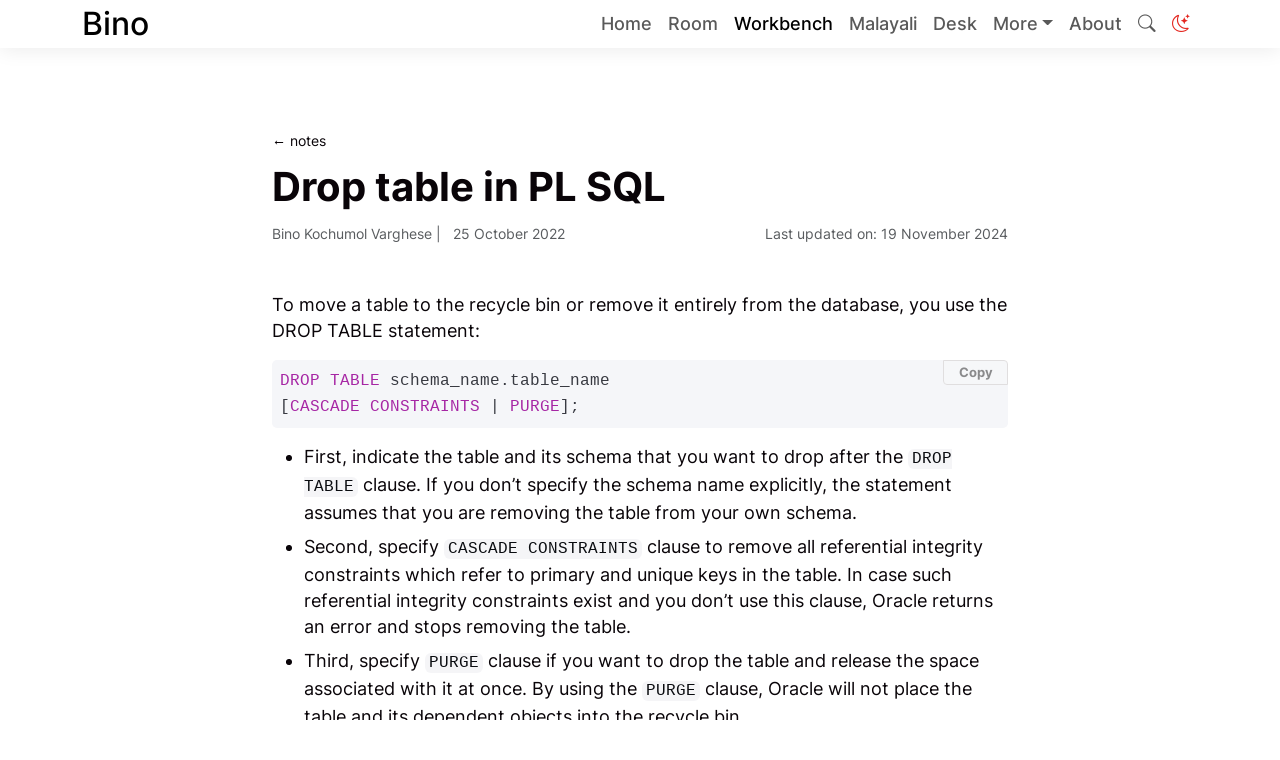

--- FILE ---
content_type: text/html;charset=UTF-8
request_url: https://binovarghese.com/notes/2022/10/drop-table-in-pl-sql/
body_size: 6820
content:
<!DOCTYPE html><html lang="en" itemscope="" itemtype="http://schema.org/WebPage" data-theme="light"><head><meta charset="utf-8"><meta http-equiv="X-UA-Compatible" content="IE=edge"><meta name="viewport" content="width=device-width,initial-scale=1"><meta name="description" content="PL SQL Query to list the currently running jobs."><meta name="fediverse:creator" content="@binovarghese_@mastodon.social"><title>Drop table in PL SQL</title>
<meta name="author" content="Bino Kochumol Varghese"><script type="application/ld+json">{"@context":"http://schema.org","@type":"WebSite","name":"Bino","url":"https:\/\/www.binovarghese.com\/"}</script><script type="application/ld+json">{"@context":"http://schema.org","@type":"Organization","name":"","url":"https:\/\/www.binovarghese.com\/"}</script><script type="application/ld+json">{"@context":"http://schema.org","@type":"BreadcrumbList","itemListElement":[{"@type":"ListItem","position":1,"item":{"@id":"https:\/\/www.binovarghese.com\/","name":"home"}},{"@type":"ListItem","position":3,"item":{"@id":"https:\/\/www.binovarghese.com\/notes\/2022\/10\/drop-table-in-pl-sql\/","name":"Drop table in pl SQL"}}]}</script><script type="application/ld+json">{"@context":"http://schema.org","@type":"Article","author":{"name":""},"headline":"Drop table in PL SQL","description":"PL SQL Query to list the currently running jobs.","inLanguage":"en","wordCount":151,"datePublished":"2022-10-25T00:00:00","dateModified":"2022-10-25T00:00:00","image":"https:\/\/www.binovarghese.com\/","keywords":["pl-sql, database"],"mainEntityOfPage":"https:\/\/www.binovarghese.com\/notes\/2022\/10\/drop-table-in-pl-sql\/","publisher":{"@type":"Organization","name":"https:\/\/www.binovarghese.com\/","logo":{"@type":"ImageObject","url":"https:\/\/www.binovarghese.com\/","height":60,"width":60}}}</script><meta property="og:title" content="Drop table in PL SQL"><meta property="og:description" content="PL SQL Query to list the currently running jobs."><meta property="og:url" content="https://www.binovarghese.com/notes/2022/10/drop-table-in-pl-sql/"><meta property="og:type" content="website"><meta property="og:site_name" content="Bino"><meta name="twitter:title" content="Drop table in PL SQL"><meta name="twitter:description" content="PL SQL Query to list the currently running jobs."><meta name="twitter:card" content="summary_large_image"><meta name="twitter:site" content="@binovarghese_"><meta name="twitter:creator" content="@binovarghese_"><link rel="apple-touch-icon" sizes="180x180" href="https://www.binovarghese.com/favicon/apple-touch-icon.png"><link rel="icon" type="image/png" sizes="32x32" href="https://www.binovarghese.com/favicon/favicon-32x32.png"><link rel="icon" type="image/png" sizes="16x16" href="https://www.binovarghese.com/favicon/favicon-16x16.png"><link rel="manifest" href="/favicon/site.webmanifest"><meta name="generator" content="Hugo 0.147.0"><link rel="alternate" type="application/rss+xml" title="Feed" href="/feed/index.xml"><link rel="alternate" type="application/rss+xml" title="Blog RSS Feed" href="/blog/index.xml"><link rel="alternate" type="application/rss+xml" title="Desk RSS Feed" href="/desk/index.xml"><link rel="stylesheet" href="https://www.binovarghese.com/css/highlight.min.css"><link rel="stylesheet" href="https://www.binovarghese.com/css/bootstrap.min.css"><link rel="stylesheet" href="https://www.binovarghese.com/css/bootstrap-icons/bootstrap-icons.css"><link rel="stylesheet" href="https://www.binovarghese.com/css/main.css"><link rel="stylesheet" href="https://www.binovarghese.com/css/fonts.css"><link href="https://fonts.googleapis.com/css?family=Gayathri:400,700&amp;display=swap" rel="stylesheet" media="print" onload="this.media=&quot;all&quot;"><link href="https://www.binovarghese.com/vendor/glightbox/css/glightbox.min.css" rel="stylesheet"><style type="text/css">.medium-zoom-overlay{position:fixed;top:0;right:0;bottom:0;left:0;opacity:0;transition:opacity .3s;will-change:opacity}.medium-zoom--opened .medium-zoom-overlay{cursor:pointer;cursor:zoom-out;opacity:1}.medium-zoom-image{cursor:pointer;cursor:zoom-in;transition:transform .3s cubic-bezier(.2,0,.2,1)!important}.medium-zoom-image--hidden{visibility:hidden}.medium-zoom-image--opened{position:relative;cursor:pointer;cursor:zoom-out;will-change:transform}</style></head><body class="d-flex flex-column min-vh-100 notes-background true-notes-bg"><div class="container fixed-top mw-100"><div class="row justify-content-center"><div class="col-sm-12 col-md-12 col-lg-10 col-xl-10"><nav class="navbar navbar-expand-lg navbar-light fixed-top p-0"><div class="container"><a class="navbar-brand" href="https://www.binovarghese.com/"><h2 class="fw-medium p-0 m-0">Bino</h2></a><button class="navbar-toggler" type="button" data-bs-toggle="collapse" data-bs-target="#navbarNav" aria-controls="navbarNav" aria-expanded="false" aria-label="Toggle navigation">
<span class="navbar-toggler-icon"></span></button><div class="collapse navbar-collapse justify-content-end" id="navbarNav"><ul class="navbar-nav mb-2 mb-lg-0 align-items-baseline"><li class="nav-item"><a class="nav-link link-underline" href="/" title="Home">Home</a></li><li class="nav-item"><a class="nav-link link-underline" href="/room/" title="Room">Room</a></li><li class="nav-item"><a class="nav-link link-underline active nav-underline" href="/coder-space/" title="Workbench">Workbench</a></li><li class="nav-item"><a class="nav-link link-underline" href="/ml-space/" title="Malayali">Malayali</a></li><li class="nav-item"><a class="nav-link link-underline" href="/writer-space/" title="Desk">Desk</a></li><li class="nav-item dropdown"><a class="nav-link dropdown-toggle" href="#" role="button" data-bs-toggle="dropdown" aria-expanded="false">More</a><ul class="dropdown-menu"><li><a class="dropdown-item" href="/now/">Now</a></li><li><a class="dropdown-item" href="/uses/">Uses</a></li><li><a class="dropdown-item" href="/stats/">Stats</a></li><li><a class="dropdown-item" href="/common/library/">Library</a></li><li><a class="dropdown-item" href="/archive/">Archive</a></li><li><a class="dropdown-item" href="/tags/">Tags</a></li></ul></li><li class="nav-item"><a class="nav-link link-underline" href="/about/" title="About">About</a></li><li class="nav-item"><a class="nav-link link-underline" href="/search/" title="Search"><i class="bi bi-search"></i></a></li><ul class="navbar-nav ms-auto"><li class="nav-item nav-link"><a id="dark-mode-toggle" class="bi bi-moon-stars" role="button"></a></li></ul></ul></div></div></nav></div></div></div><header class="header-section notes-header"><div class="intro-header no-img mt-10 pb-2"><div class="container"><div class="row justify-content-center"><div class="col-sm-12 col-md-12 col-lg-8 col-xl-8 non-tags-sec"><div class="post-meta text-muted"><a href="/notes/">← notes</a></div></div><div class="col-sm-12 col-md-12 col-lg-8 col-xl-8 non-tags-sec"><div class="notes-heading"><h1 class="fw-bold lh-1">Drop table in PL SQL</h1></div></div></div></div></div></header><div class="notes-div"><div class="container" role="main"><div class="row justify-content-center"><div class="col-sm-12 col-md-12 col-lg-8 col-xl-8"><div class="row post-meta text-muted"><div class="col-sm-12 col-md-7 px-0 mb-2">Bino Kochumol Varghese |
&nbsp; 25 October 2022</div><div class="col-sm-12 col-md-5 text-sm-start text-md-end px-0">Last updated on: 19 November 2024</div></div></div></div><div class="row justify-content-center"><div class="col-sm-12 col-md-12 col-lg-8 col-xl-8 pt-4"><article role="main" class="blog-post"><p>To move a table to the recycle bin or remove it entirely from the database, you use the DROP TABLE statement:</p><div class="highlight-wrapper"><div class="highlight"><button class="copy-code-button" type="button">Copy</button><pre tabindex="0" class="chroma"><code class="language-fallback hljs sql" data-lang="fallback"><span class="line"><span class="cl"><span class="hljs-operator"><span class="hljs-keyword">DROP</span> <span class="hljs-keyword">TABLE</span> schema_name.table_name
</span></span></span><span class="line"><span class="cl"><span class="hljs-operator">[<span class="hljs-keyword">CASCADE</span> <span class="hljs-keyword">CONSTRAINTS</span> | <span class="hljs-keyword">PURGE</span>];</span>
</span></span></code></pre></div></div><ul><li><p>First, indicate the table and its schema that you want to drop after the <code>DROP TABLE</code> clause. If you don’t specify the schema name explicitly, the statement assumes that you are removing the table from your own schema.</p></li><li><p>Second, specify <code>CASCADE CONSTRAINTS</code> clause to remove all referential integrity constraints which refer to primary and unique keys in the table. In case such referential integrity constraints exist and you don’t use this clause, Oracle returns an error and stops removing the table.</p></li><li><p>Third, specify <code>PURGE</code> clause if you want to drop the table and release the space associated with it at once. By using the <code>PURGE</code> clause, Oracle will not place the table and its dependent objects into the recycle bin.</p></li></ul><h6 id="refernces">Refernces</h6><p><a href="https://www.oracletutorial.com/oracle-basics/oracle-drop-table/">oracle tutorial</a></p></article></div></div><div class="row justify-content-center mt-4"><div class="col-sm-12 col-md-12 col-lg-8 col-xl-8"><div class="blog-tags"><i class="bi bi-tags-fill"></i>
<a href="https://www.binovarghese.com//tags/pl-sql/">pl-sql</a>
<a href="https://www.binovarghese.com//tags/database/">database</a></div></div><div class="col-sm-12 col-md-12 col-lg-8 col-xl-8 pt-4"><section id="social-share"><div class="list-inline footer-links"><div class="card justify-content-center mt-4"><div class="card-body"><div class="col-md-12 d-flex"><i class="bi bi-chat-text me-2"></i><p class="fw-medium">What are your thoughts on this post?</p></div><div class="col-md-12 justify-content-center mb-3"><p class="mb-0 text-muted">I’d love to hear from you! Click
<a href="mailto:binovarghese8120@gmail.com?subject=Drop%20table%20in%20PL%20SQL&amp;body=Hi Bino,&amp;description=Drop%20table%20in%20PL%20SQL" target="_blank" rel="noopener">this link
</a>to email me, I reply to every message!</p></div><div class="col-md-12"><p class="mb-0 text-muted">Also use the share button below if you liked this post. It makes me smile, when I see
it.</p><div class="share-box" aria-hidden="true"><ul class="share"><li><a href="//www.facebook.com/sharer/sharer.php?u=https%3a%2f%2fwww.binovarghese.com%2fnotes%2f2022%2f10%2fdrop-table-in-pl-sql%2f" target="_blank" title="Share on Facebook"><svg width="16" height="16" class="bi bi-facebook" viewBox="0 0 16 16"><path d="M16 8.049c0-4.446-3.582-8.05-8-8.05C3.58.0-.002 3.603-.002 8.05c0 4.017 2.926 7.347 6.75 7.951v-5.625h-2.03V8.05H6.75V6.275c0-2.017 1.195-3.131 3.022-3.131.876.0 1.791.157 1.791.157v1.98h-1.009c-.993.0-1.303.621-1.303 1.258v1.51h2.218l-.354 2.326H9.25V16c3.824-.604 6.75-3.934 6.75-7.951z"></path></svg></a></li><li><a href="//twitter.com/share?url=https%3a%2f%2fwww.binovarghese.com%2fnotes%2f2022%2f10%2fdrop-table-in-pl-sql%2f&amp;text=Drop%20table%20in%20PL%20SQL&amp;via=map%5b%5d" target="_blank" title="Share on Twitter"><svg width="16" height="16" class="bi bi-twitter-x" viewBox="0 0 16 16"><path d="M12.6.75h2.454l-5.36 6.142L16 15.25h-4.937l-3.867-5.07-4.425 5.07H.316l5.733-6.57L0 .75h5.063l3.495 4.633L12.601.75zm-.86 13.028h1.36L4.323 2.145H2.865l8.875 11.633z"></path></svg></a></li><li><a href="https://www.linkedin.com/shareArticle?mini=true&amp;url=https%3a%2f%2fwww.binovarghese.com%2fnotes%2f2022%2f10%2fdrop-table-in-pl-sql%2f&amp;title=Drop%20table%20in%20PL%20SQL" target="_blank" title="Share on LinkedIn"><svg width="16" height="16" class="bi bi-linkedin" viewBox="0 0 16 16"><path d="M0 1.146C0 .513.526.0 1.175.0h13.65C15.474.0 16 .513 16 1.146v13.708c0 .633-.526 1.146-1.175 1.146H1.175C.526 16 0 15.487.0 14.854V1.146zm4.943 12.248V6.169H2.542v7.225h2.401zm-1.2-8.212c.837.0 1.358-.554 1.358-1.248-.015-.709-.52-1.248-1.342-1.248-.822.0-1.359.54-1.359 1.248.0.694.521 1.248 1.327 1.248h.016zm4.908 8.212V9.359c0-.216.016-.432.08-.586.173-.431.568-.878 1.232-.878.869.0 1.216.662 1.216 1.634v3.865h2.401V9.25c0-2.22-1.184-3.252-2.764-3.252-1.274.0-1.845.7-2.165 1.193v.025h-.016a5.54 5.54.0 01.016-.025V6.169h-2.4c.03.678.0 7.225.0 7.225h2.4z"></path></svg></a></li><li><a target="_blank" rel="noopener noreferrer" aria-label="share Drop table in PL SQL on reddit" href="https://reddit.com/submit?url=https%3a%2f%2fwww.binovarghese.com%2fnotes%2f2022%2f10%2fdrop-table-in-pl-sql%2f&amp;title=Drop%20table%20in%20PL%20SQL"><svg width="16" height="16" class="bi bi-reddit" viewBox="0 0 16 16"><path d="M6.167 8a.831.831.0 00-.83.83c0 .459.372.84.83.831a.831.831.0 000-1.661zm1.843 3.647c.315.0 1.403-.038 1.976-.611a.232.232.0 000-.306.213.213.0 00-.306.0c-.353.363-1.126.487-1.67.487-.545.0-1.308-.124-1.671-.487a.213.213.0 00-.306.0.213.213.0 000 .306c.564.563 1.652.61 1.977.61zm.992-2.807c0 .458.373.83.831.83s.83-.381.83-.83a.831.831.0 00-1.66.0z"></path><path d="M16 8A8 8 0 110 8a8 8 0 0116 0zm-3.828-1.165c-.315.0-.602.124-.812.325-.801-.573-1.9-.945-3.121-.993l.534-2.501 1.738.372a.83.83.0 10.83-.869.83.83.0 00-.744.468l-1.938-.41a.203.203.0 00-.153.028.186.186.0 00-.086.134l-.592 2.788c-1.24.038-2.358.41-3.17.992-.21-.2-.496-.324-.81-.324A1.163 1.163.0 003.37 9.069c-.02.115-.029.23-.029.353.0 1.795 2.091 3.256 4.669 3.256 2.577.0 4.668-1.451 4.668-3.256.0-.114-.01-.238-.029-.353.401-.181.688-.592.688-1.069.0-.65-.525-1.165-1.165-1.165z"></path></svg></a></li><li><a href="whatsapp://send?text=https%3a%2f%2fwww.binovarghese.com%2fnotes%2f2022%2f10%2fdrop-table-in-pl-sql%2f&amp;description=Drop%20table%20in%20PL%20SQL" target="_blank" rel="noopener" title="Share on WhatsApp"><svg width="16" height="16" class="bi bi-whatsapp" viewBox="0 0 16 16"><path d="M13.601 2.326A7.854 7.854.0 007.994.0C3.627.0.068 3.558.064 7.926c0 1.399.366 2.76 1.057 3.965L0 16l4.204-1.102a7.933 7.933.0 003.79.965h.004c4.368.0 7.926-3.558 7.93-7.93A7.898 7.898.0 0013.6 2.326zM7.994 14.521a6.573 6.573.0 01-3.356-.92l-.24-.144-2.494.654.666-2.433-.156-.251A6.56 6.56.0 011.407 7.922c0-3.626 2.957-6.584 6.591-6.584a6.56 6.56.0 014.66 1.931 6.557 6.557.0 011.928 4.66c-.004 3.639-2.961 6.592-6.592 6.592zm3.615-4.934c-.197-.099-1.17-.578-1.353-.646-.182-.065-.315-.099-.445.099-.133.197-.513.646-.627.775-.114.133-.232.148-.43.05-.197-.1-.836-.308-1.592-.985-.59-.525-.985-1.175-1.103-1.372-.114-.198-.011-.304.088-.403.087-.088.197-.232.296-.346.1-.114.133-.198.198-.33.065-.134.034-.248-.015-.347-.05-.099-.445-1.076-.612-1.47-.16-.389-.323-.335-.445-.34-.114-.007-.247-.007-.38-.007a.729.729.0 00-.529.247c-.182.198-.691.677-.691 1.654.0.977.71 1.916.81 2.049.098.133 1.394 2.132 3.383 2.992.47.205.84.326 1.129.418.475.152.904.129 1.246.08.38-.058 1.171-.48 1.338-.943.164-.464.164-.86.114-.943-.049-.084-.182-.133-.38-.232z"></path></svg></a></li><li><a class="resp-sharing-button__link" href="https://telegram.me/share/url?text=Drop%20table%20in%20PL%20SQL&amp;url=https%3a%2f%2fwww.binovarghese.com%2fnotes%2f2022%2f10%2fdrop-table-in-pl-sql%2f" target="_blank" rel="noopener" aria-label="Share on Telegram"><svg width="16" height="16" class="bi bi-telegram" viewBox="0 0 16 16"><path d="M16 8A8 8 0 110 8a8 8 0 0116 0M8.287 5.906q-1.168.486-4.666 2.01-.567.225-.595.442c-.03.243.275.339.69.47l.175.055c.408.133.958.288 1.243.294q.39.01.868-.32 3.269-2.206 3.374-2.23c.05-.012.12-.026.166.016s.042.12.037.141c-.03.129-1.227 1.241-1.846 1.817-.193.18-.33.307-.358.336a8 8 0 01-.188.186c-.38.366-.664.64.015 1.088.327.216.589.393.85.571.284.194.568.387.936.629q.14.092.27.187c.331.236.63.448.997.414.214-.02.435-.22.547-.82.265-1.417.786-4.486.906-5.751a1.4 1.4.0 00-.013-.315.34.34.0 00-.114-.217.53.53.0 00-.31-.093c-.3.005-.763.166-2.984 1.09"></path></svg></a></li><li><a href="mailto:?subject=Drop%20table%20in%20PL%20SQL&amp;body=https%3a%2f%2fwww.binovarghese.com%2fnotes%2f2022%2f10%2fdrop-table-in-pl-sql%2f&amp;description=Drop%20table%20in%20PL%20SQL" target="_self" rel="noopener" aria-label="Share by E-Mail"><svg width="16" height="16" class="bi bi-envelope-heart" viewBox="0 0 16 16"><path fill-rule="evenodd" d="M0 4a2 2 0 012-2h12a2 2 0 012 2v8a2 2 0 01-2 2H2a2 2 0 01-2-2zm2-1A1 1 0 001 4v.217l3.235 1.94a2.8 2.8.0 00-.233 1.027L1 5.384v5.721l3.453-2.124q.219.416.55.835l-3.97 2.443A1 1 0 002 13h12a1 1 0 00.966-.741l-3.968-2.442q.33-.421.55-.836L15 11.105V5.383l-3.002 1.801a2.8 2.8.0 00-.233-1.026L15 4.217V4a1 1 0 00-1-1zm6 2.993c1.664-1.711 5.825 1.283.0 5.132-5.825-3.85-1.664-6.843.0-5.132"></path></svg></a></li></ul></div></div></div></div></div></section></div><div class="col-sm-12 col-md-12 col-lg-10 col-xl-10 pt-4"><ul class="list-group list-group-horizontal" style="flex-direction:row"><li class="list-group-item b-0"><a type="button" id="previousPage" class="btn btn-dark" role="button" href="https://www.binovarghese.com/notes/2022/10/column-level-collation-and-case-insensitive-database-in-oracle/" data-toggle="tooltip" data-placement="top" title="Column-Level Collation and Case-Insensitive Database in Oracle">←
Previous Post</a></li><li class="list-group-item ms-auto b-0"><a type="button" id="nextPage" class="btn btn-dark" role="button" href="https://www.binovarghese.com/notes/2022/12/differenet-types-of-error-in-js/" data-toggle="tooltip" data-placement="top" title="Differenet types of errors in JS">Next Post
→</a></li></ul></div></div></div><div class="container"><div class="row justify-content-center"><div class="col-sm-12 col-md-12 col-lg-12 col-xl-12"><div class="col-lg-12 col-md-12 mt-3"><h3 class="fw-medium lh-1">Read more...</h3><hr></div></div></div></div><div class="container"><div class="row justify-content-center"><div class="col-xl-4 col-lg-4 col-md-6 col-sm-6 mb-4"><div class="card h-100 single-post-card shadow-effect border rounded-4"><a href="https://www.binovarghese.com/blog/2025/07/useful-pl-sql-scripts/" aria-label="Link to Useful PL/SQL queries"></a><div class="card-body"><a href="https://www.binovarghese.com/blog/2025/07/useful-pl-sql-scripts/" aria-label="Link to Useful PL/SQL queries"><h4 class="fw-medium post-title">Useful PL/SQL queries</h4><p class="post-meta"></p><p class="page-meta">20 July 2025</p><p></p><div class="post-entry text-secondary">In this post, I’m sharing some handy PL/SQL queries that help with monitoring and maintaining Oracle databases...</div></a><div class="read-more-section"><a href="https://www.binovarghese.com/blog/2025/07/useful-pl-sql-scripts/" aria-label="Link to Useful PL/SQL queries"></a><h6><a href="https://www.binovarghese.com/blog/2025/07/useful-pl-sql-scripts/" aria-label="Link to Useful PL/SQL queries"></a><a href="https://www.binovarghese.com/blog/2025/07/useful-pl-sql-scripts/" class="small text-muted link-underline" alt="Link to Useful PL/SQL queries">Read more <i class="bi bi-arrow-right"></i></a></h6></div></div></div></div><div class="col-xl-4 col-lg-4 col-md-6 col-sm-6 mb-4"><div class="card h-100 single-post-card shadow-effect border rounded-4"><a href="https://www.binovarghese.com/notes/2025/06/not-null-and-not-exists/" aria-label="Link to NOT IN vs NOT EXISTS in PL/SQL"></a><div class="card-body"><a href="https://www.binovarghese.com/notes/2025/06/not-null-and-not-exists/" aria-label="Link to NOT IN vs NOT EXISTS in PL/SQL"><h4 class="fw-medium post-title">NOT IN vs NOT EXISTS in PL/SQL</h4><p class="post-meta"></p><p class="page-meta">19 June 2025</p><p></p><div class="post-entry text-secondary">SELECT * FROM TABLE1 WHERE ID NOT IN ( SELECT ID FROM TABLE2 ) When I ran the above query I know the condition will give me the results, because the data exists in the TABLE1 which is not in TABLE2. But I didn’t go any results. I got surprised. After I a while I found out the issue.</div></a><div class="read-more-section"><a href="https://www.binovarghese.com/notes/2025/06/not-null-and-not-exists/" aria-label="Link to NOT IN vs NOT EXISTS in PL/SQL"></a><h6><a href="https://www.binovarghese.com/notes/2025/06/not-null-and-not-exists/" aria-label="Link to NOT IN vs NOT EXISTS in PL/SQL"></a><a href="https://www.binovarghese.com/notes/2025/06/not-null-and-not-exists/" class="small text-muted link-underline" alt="Link to NOT IN vs NOT EXISTS in PL/SQL">Read more <i class="bi bi-arrow-right"></i></a></h6></div></div></div></div><div class="col-xl-4 col-lg-4 col-md-6 col-sm-6 mb-4"><div class="card h-100 single-post-card shadow-effect border rounded-4"><a href="https://www.binovarghese.com/blog/2025/05/postgre-sql/" aria-label="Link to To PostgreSQL"></a><div class="card-body"><a href="https://www.binovarghese.com/blog/2025/05/postgre-sql/" aria-label="Link to To PostgreSQL"><h4 class="fw-medium post-title">To PostgreSQL</h4><p class="post-meta"></p><p class="page-meta">8 May 2025</p><p></p><div class="post-entry text-secondary">Earlier this week, I went to a seminar on Amazon AWS conducted by one of their partner organizations.</div></a><div class="read-more-section"><a href="https://www.binovarghese.com/blog/2025/05/postgre-sql/" aria-label="Link to To PostgreSQL"></a><h6><a href="https://www.binovarghese.com/blog/2025/05/postgre-sql/" aria-label="Link to To PostgreSQL"></a><a href="https://www.binovarghese.com/blog/2025/05/postgre-sql/" class="small text-muted link-underline" alt="Link to To PostgreSQL">Read more <i class="bi bi-arrow-right"></i></a></h6></div></div></div></div></div></div></div><footer class="bg-gray-100 p-4"><div class="container"><div class="row justify-content-center mb-2"><div class="col-auto"><ul class="list-inline d-flex flex-wrap justify-content-center gap-3 mb-0"><li class="list-inline-item"><a href="mailto:binovarghese8120@gmail.com" title="Email me" target="_blank"><i class="bi bi-envelope-heart"></i></a></li><li class="list-inline-item"><a href="https://www.instagram.com/binovarghese_" title="Instagram" target="_blank"><i class="bi bi-instagram"></i></a></li><li class="list-inline-item"><a href="https://twitter.com/binovarghese_" title="Twitter" target="_blank"><i class="bi bi-twitter-x"></i></a></li><li class="list-inline-item"><a href="https://www.threads.net/binovarghese_" title="Instagram" target="_blank"><i class="bi bi-threads"></i></a></li><li class="list-inline-item"><a href="https://linkedin.com/in/binovarghese-" title="LinkedIn" target="_blank"><i class="bi bi-linkedin"></i></a></li><li class="list-inline-item"><a href="https://github.com/binokochumolvarghese" title="GitHub" target="_blank"><i class="bi bi-github"></i></a></li><li class="list-inline-item"><a href="https://stackoverflow.com/users/4123776/bino" title="StackOverflow" target="_blank"><i class="bi bi-stack-overflow"></i></a></li><li class="list-inline-item"><a href="/index.xml" title="RSS"><i class="bi bi-rss"></i></a></li></ul></div></div><div class="row justify-content-center"><div class="col-auto text-center"><p class="credits copyright mb-1"><a href="">Bino Kochumol Varghese</a>
&nbsp;•&nbsp;©
2026</p></div></div><div class="row justify-content-center"><div class="col-auto d-flex justify-content-center flex-wrap gap-2 text-center"><p class="credits theme-by small mb-0">Powered by <a href="https://gohugo.io">Hugo</a>, <a href="https://www.netlify.com/">Netlify</a>, <a href="https://github.com/binokochumolvarghese/lightbi-hugo">Lightbi</a> &amp; <a href="/credits/">more</a>. | Made with ❤️ and ✨ by Bino |</p><p class="credits theme-by small mb-0">Last updated: 20 January 2026, 17:49 +0300</p></div></div></div></footer><div class="custom-footer bg-gray-200 py-2"><div class="container"><div class="row justify-content-center"><div class="col-auto"><ul class="list-inline text-center mb-0 d-flex flex-wrap justify-content-center gap-2 small"><li class="list-inline-item"><a href="/stats" class="text-muted">Stats</a></li><li class="list-inline-item"><a href="/now" class="text-muted">Now</a></li><li class="list-inline-item"><a href="/uses" class="text-muted">Uses</a></li><li class="list-inline-item"><a href="/common/library" class="text-muted">Library</a></li><li class="list-inline-item"><a href="/archive" class="text-muted">Archive</a></li><li class="list-inline-item"><a href="/tags" class="text-muted">Tags</a></li><li class="list-inline-item"><a href="/credits" class="text-muted">Credits</a></li><li class="list-inline-item"><a href="/changelog" class="text-muted">Changelog</a></li><li class="list-inline-item"><a href="/disclaimer" class="text-muted">Disclaimer</a></li><li class="list-inline-item"><a href="/blogroll" class="text-muted">Blogroll</a></li></ul></div></div></div></div><div class="custom-footer bg-gray-300"><div class="container mt-3 mb-3"><div class="row justify-content-center align-items-center"><div class="col-auto text-center"><h6 class="footer-quote fw-light mb-0">Tell me, what is it you plan to do with your one wild and precious life? — Mary Oliver</h6></div></div></div></div></body></html>

--- FILE ---
content_type: text/css; charset=UTF-8
request_url: https://binovarghese.com/css/fonts.css
body_size: 4
content:
/* inter-100 - latin */
@font-face {
  font-display: swap; /* Check https://developer.mozilla.org/en-US/docs/Web/CSS/@font-face/font-display for other options. */
  font-family: 'Inter';
  font-style: normal;
  font-weight: 100;
  src: url('/fonts/Inter/inter-v13-latin-100.woff2') format('woff2'), /* Chrome 36+, Opera 23+, Firefox 39+, Safari 12+, iOS 10+ */
       url('/fonts/Inter/inter-v13-latin-100.ttf') format('truetype'); /* Chrome 4+, Firefox 3.5+, IE 9+, Safari 3.1+, iOS 4.2+, Android Browser 2.2+ */
  font-display: swap;
}
/* inter-200 - latin */
@font-face {
  font-display: swap; /* Check https://developer.mozilla.org/en-US/docs/Web/CSS/@font-face/font-display for other options. */
  font-family: 'Inter';
  font-style: normal;
  font-weight: 200;
  src: url('/fonts/Inter/inter-v13-latin-200.woff2') format('woff2'), /* Chrome 36+, Opera 23+, Firefox 39+, Safari 12+, iOS 10+ */
       url('/fonts/Inter/inter-v13-latin-200.ttf') format('truetype'); /* Chrome 4+, Firefox 3.5+, IE 9+, Safari 3.1+, iOS 4.2+, Android Browser 2.2+ */
  font-display: swap;
}
/* inter-300 - latin */
@font-face {
  font-display: swap; /* Check https://developer.mozilla.org/en-US/docs/Web/CSS/@font-face/font-display for other options. */
  font-family: 'Inter';
  font-style: normal;
  font-weight: 300;
  src: url('/fonts/Inter/inter-v13-latin-300.woff2') format('woff2'), /* Chrome 36+, Opera 23+, Firefox 39+, Safari 12+, iOS 10+ */
       url('/fonts/Inter/inter-v13-latin-300.ttf') format('truetype'); /* Chrome 4+, Firefox 3.5+, IE 9+, Safari 3.1+, iOS 4.2+, Android Browser 2.2+ */
  font-display: swap;
}
/* inter-regular - latin */
@font-face {
  font-display: swap; /* Check https://developer.mozilla.org/en-US/docs/Web/CSS/@font-face/font-display for other options. */
  font-family: 'Inter';
  font-style: normal;
  font-weight: 400;
  src: url('/fonts/Inter/inter-v13-latin-regular.woff2') format('woff2'), /* Chrome 36+, Opera 23+, Firefox 39+, Safari 12+, iOS 10+ */
       url('/fonts/Inter/inter-v13-latin-regular.ttf') format('truetype'); /* Chrome 4+, Firefox 3.5+, IE 9+, Safari 3.1+, iOS 4.2+, Android Browser 2.2+ */
  font-display: swap;
}
/* inter-500 - latin */
@font-face {
  font-display: swap; /* Check https://developer.mozilla.org/en-US/docs/Web/CSS/@font-face/font-display for other options. */
  font-family: 'Inter';
  font-style: normal;
  font-weight: 500;
  src: url('/fonts/Inter/inter-v13-latin-500.woff2') format('woff2'), /* Chrome 36+, Opera 23+, Firefox 39+, Safari 12+, iOS 10+ */
       url('/fonts/Inter/inter-v13-latin-500.ttf') format('truetype'); /* Chrome 4+, Firefox 3.5+, IE 9+, Safari 3.1+, iOS 4.2+, Android Browser 2.2+ */
  font-display: swap;
}
/* inter-600 - latin */
@font-face {
  font-display: swap; /* Check https://developer.mozilla.org/en-US/docs/Web/CSS/@font-face/font-display for other options. */
  font-family: 'Inter';
  font-style: normal;
  font-weight: 600;
  src: url('/fonts/Inter/inter-v13-latin-600.woff2') format('woff2'), /* Chrome 36+, Opera 23+, Firefox 39+, Safari 12+, iOS 10+ */
       url('/fonts/Inter/inter-v13-latin-600.ttf') format('truetype'); /* Chrome 4+, Firefox 3.5+, IE 9+, Safari 3.1+, iOS 4.2+, Android Browser 2.2+ */
  font-display: swap;
}
/* inter-700 - latin */
@font-face {
  font-display: swap; /* Check https://developer.mozilla.org/en-US/docs/Web/CSS/@font-face/font-display for other options. */
  font-family: 'Inter';
  font-style: normal;
  font-weight: 700;
  src: url('/fonts/Inter/inter-v13-latin-700.woff2') format('woff2'), /* Chrome 36+, Opera 23+, Firefox 39+, Safari 12+, iOS 10+ */
       url('/fonts/Inter/inter-v13-latin-700.ttf') format('truetype'); /* Chrome 4+, Firefox 3.5+, IE 9+, Safari 3.1+, iOS 4.2+, Android Browser 2.2+ */
  font-display: swap;
}

--- FILE ---
content_type: text/css; charset=UTF-8
request_url: https://binovarghese.com/css/main.css
body_size: 24408
content:
/* --- General --- */

:root {
    --primary-color: #E4261F; 
    --secondary-color: #2c3e50;

    --primary-link-color : #E4261F; 

    --essay-color: #3498db; /* Deep Blue for essays */
    --note-color: #2ecc71;    /* Emerald Green for notes */

    --bg-light-color: #FFFFFF;
    --bg-other-color: #FAFAFA;

    --dark-text: #2c3e50;
    --light-text: #7f8c8d;

    --color-ink: #090408;
    --color-ink-light: #00000080;
    --color-sticky-ink: #090408;

    --list-card-bg-color: #FFFFFF;

    --background-gradient: linear-gradient(135deg, hsl(231, 100%, 98%) 0%, hsl(33, 82%, 92%) 25%, hsl(227, 100%, 98%) 50%, hsl(34, 78%, 92%) 75%, hsl(231, 100%, 98%) 100%);
}


body {
  font-size: 1.1rem;
  font-family: 'Inter', sans-serif;
  color: var(--color-ink);
  background-color: var(--bg-light-color);
  display: flex;
  position: relative;
  flex-flow: column;
  min-height: 100vh;
  /* bg-color: #F9FAFB; */
  /* 28 Nov 23 : 1F2328 */
  /* 13 Jan 24: : #374151 */
  /* 23 Apr 25 : #FCFBF8 */
  /* 12-Jun-25 : #f5f7fa; */
  /* 18-Aug-25 : #F8F8F7 */
}

.false-room-bg, .false-room-essays-bg, .false-room-notes-bg,
.false-writer-space-bg, .false-desk-bg, .false-drawer-bg,
.false-ml-space-bg, .false-ml-bg, .false-ml-musings-bg,
.false-coder-space-bg, .false-blog-bg, .false-notes-bg {
  background-color: var(--bg-other-color);
}


.blog-post, .post-entry{
  line-height: 1.52em;
  font-size: 1.1rem;
  font-weight: 400;
}

.ml-heading{
  font-family: 'Gayathri', 'sans-serif';
  line-height: 1.3em !important;
  font-weight: 400;
}


.ml-space, .ml-post, .ml-musings{
  font-size: 1.4rem;
  font-family: 'Gayathri', 'sans-serif';
  line-height: 1.3em !important;
  font-weight: 400;
}

.ml-post p{
  line-height: 1.3em !important;
}

.section-heading {
  font-family: 'Canela Deck',serif;
}


code {
  font-size: 1rem!important;
  background-color: rgb(153 161 179/ 0.1);
  padding-top: 1px;
  padding-bottom: 1px;
  padding-left: 0.25rem;
  padding-right: 0.25rem;
  border-radius: .375rem;
  color: hsl(222deg, 22%, 5%);
  /* font-family: 'Inter', sans-serif; */
}

@media (max-width: 300px) { 
  .ml-post, .ml-musings{
    font-size: 1.2rem;
  }
}

/* Small devices (landscape phones, 576px and up) */
@media (max-width: 576px) { 
  .ml-post, .ml-musings{
    font-size: 1.2rem;
  }

  .bi-mw-80 {
    max-width: 100%;
  }
}

/* // Medium devices (tablets, 768px and up) */
@media (max-width: 768px) { 
  .ml-post, .ml-musings{
    font-size: 1.2rem;
  }

 }

 /* // Medium devices (tablets, 768px and up) */
@media (min-width: 768px) { 
  .bi-mw-80 {
    max-width: 80%;
  }

 }

.shadow-custom {
  box-shadow: 0 1.5rem 4.06rem rgba(0,0,0,5%)!important;
}

.ch-150 {
  min-height: 155px;
}

#references + p{
  /* font-size: 1.20rem; */
  margin: 0 0 1.5em 0;
}  

.avatar {
  display: block; /* Remove extra spacing around image */
  height: auto;
  object-fit: cover; 
  border-radius: 50%;
  width: 85%
}

figure img{
  border-radius: .375rem !important;
}


.container[role=main] {
  margin-bottom:50px;
  flex: 1 0 auto;
}

.background-img {
  background-color: #f8f9fb!important;
  background-image: url(/images/common/topography.svg)!important;
  background-size: 1000px!important;
}

.background-img-leaves {
  background-color: #f8f9fb!important;
  background-size: 100px!important;
  background-color: #fdfcff;
background-image: url("data:image/svg+xml,%3Csvg xmlns='http://www.w3.org/2000/svg' viewBox='0 0 56 28' width='56' height='28'%3E%3Cpath fill='%23cbc8cf' fill-opacity='0.4' d='M56 26v2h-7.75c2.3-1.27 4.94-2 7.75-2zm-26 2a2 2 0 1 0-4 0h-4.09A25.98 25.98 0 0 0 0 16v-2c.67 0 1.34.02 2 .07V14a2 2 0 0 0-2-2v-2a4 4 0 0 1 3.98 3.6 28.09 28.09 0 0 1 2.8-3.86A8 8 0 0 0 0 6V4a9.99 9.99 0 0 1 8.17 4.23c.94-.95 1.96-1.83 3.03-2.63A13.98 13.98 0 0 0 0 0h7.75c2 1.1 3.73 2.63 5.1 4.45 1.12-.72 2.3-1.37 3.53-1.93A20.1 20.1 0 0 0 14.28 0h2.7c.45.56.88 1.14 1.29 1.74 1.3-.48 2.63-.87 4-1.15-.11-.2-.23-.4-.36-.59H26v.07a28.4 28.4 0 0 1 4 0V0h4.09l-.37.59c1.38.28 2.72.67 4.01 1.15.4-.6.84-1.18 1.3-1.74h2.69a20.1 20.1 0 0 0-2.1 2.52c1.23.56 2.41 1.2 3.54 1.93A16.08 16.08 0 0 1 48.25 0H56c-4.58 0-8.65 2.2-11.2 5.6 1.07.8 2.09 1.68 3.03 2.63A9.99 9.99 0 0 1 56 4v2a8 8 0 0 0-6.77 3.74c1.03 1.2 1.97 2.5 2.79 3.86A4 4 0 0 1 56 10v2a2 2 0 0 0-2 2.07 28.4 28.4 0 0 1 2-.07v2c-9.2 0-17.3 4.78-21.91 12H30zM7.75 28H0v-2c2.81 0 5.46.73 7.75 2zM56 20v2c-5.6 0-10.65 2.3-14.28 6h-2.7c4.04-4.89 10.15-8 16.98-8zm-39.03 8h-2.69C10.65 24.3 5.6 22 0 22v-2c6.83 0 12.94 3.11 16.97 8zm15.01-.4a28.09 28.09 0 0 1 2.8-3.86 8 8 0 0 0-13.55 0c1.03 1.2 1.97 2.5 2.79 3.86a4 4 0 0 1 7.96 0zm14.29-11.86c1.3-.48 2.63-.87 4-1.15a25.99 25.99 0 0 0-44.55 0c1.38.28 2.72.67 4.01 1.15a21.98 21.98 0 0 1 36.54 0zm-5.43 2.71c1.13-.72 2.3-1.37 3.54-1.93a19.98 19.98 0 0 0-32.76 0c1.23.56 2.41 1.2 3.54 1.93a15.98 15.98 0 0 1 25.68 0zm-4.67 3.78c.94-.95 1.96-1.83 3.03-2.63a13.98 13.98 0 0 0-22.4 0c1.07.8 2.09 1.68 3.03 2.63a9.99 9.99 0 0 1 16.34 0z'%3E%3C/path%3E%3C/svg%3E")
}

.background-img-autumn {
background-color: #fdfcff;
background-image: url("data:image/svg+xml,%3Csvg xmlns='http://www.w3.org/2000/svg' width='88' height='24' viewBox='0 0 88 24'%3E%3Cg fill-rule='evenodd'%3E%3Cg id='autumn' fill='%23cbc8cf' fill-opacity='0.4'%3E%3Cpath d='M10 0l30 15 2 1V2.18A10 10 0 0 0 41.76 0H39.7a8 8 0 0 1 .3 2.18v10.58L14.47 0H10zm31.76 24a10 10 0 0 0-5.29-6.76L4 1 2 0v13.82a10 10 0 0 0 5.53 8.94L10 24h4.47l-6.05-3.02A8 8 0 0 1 4 13.82V3.24l31.58 15.78A8 8 0 0 1 39.7 24h2.06zM78 24l2.47-1.24A10 10 0 0 0 86 13.82V0l-2 1-32.47 16.24A10 10 0 0 0 46.24 24h2.06a8 8 0 0 1 4.12-4.98L84 3.24v10.58a8 8 0 0 1-4.42 7.16L73.53 24H78zm0-24L48 15l-2 1V2.18A10 10 0 0 1 46.24 0h2.06a8 8 0 0 0-.3 2.18v10.58L73.53 0H78z'/%3E%3C/g%3E%3C/g%3E%3C/svg%3E");
}


.background-img-snow {
background-color: #fdfcff;
background-image: url("data:image/svg+xml,%3csvg xmlns='http://www.w3.org/2000/svg' version='1.1' xmlns:xlink='http://www.w3.org/1999/xlink' xmlns:svgjs='http://svgjs.dev/svgjs' width='1440' height='560' preserveAspectRatio='none' viewBox='0 0 1440 560'%3e%3cg mask='url(%26quot%3b%23SvgjsMask1000%26quot%3b)' fill='none'%3e%3crect width='1440' height='560' x='0' y='0' fill='rgba(248%2c 249%2c 251%2c 1)'%3e%3c/rect%3e%3ccircle r='5.53' cx='772.6' cy='434.10999999999996' filter='url(%23SvgjsFilter1001)' fill='rgba(155%2c 155%2c 155%2c 0.58)'%3e%3c/circle%3e%3ccircle r='4.765' cx='1014.415' cy='326.215' filter='url(%23SvgjsFilter1001)' fill='rgba(155%2c 155%2c 155%2c 0.58)'%3e%3c/circle%3e%3ccircle r='6.115' cx='191.82500000000002' cy='545.885' filter='url(%23SvgjsFilter1001)' fill='rgba(155%2c 155%2c 155%2c 0.58)'%3e%3c/circle%3e%3ccircle r='5.73' cx='1286.94' cy='352.69' filter='url(%23SvgjsFilter1001)' fill='rgba(155%2c 155%2c 155%2c 0.58)'%3e%3c/circle%3e%3ccircle r='4.92' cx='174.2' cy='349.56' filter='url(%23SvgjsFilter1001)' fill='rgba(155%2c 155%2c 155%2c 0.58)'%3e%3c/circle%3e%3ccircle r='5.395' cx='527.355' cy='90.675' filter='url(%23SvgjsFilter1001)' fill='rgba(155%2c 155%2c 155%2c 0.58)'%3e%3c/circle%3e%3ccircle r='5.94' cx='205.44' cy='425.12' filter='url(%23SvgjsFilter1001)' fill='rgba(155%2c 155%2c 155%2c 0.58)'%3e%3c/circle%3e%3ccircle r='5.855' cx='872.775' cy='473.755' filter='url(%23SvgjsFilter1001)' fill='rgba(155%2c 155%2c 155%2c 0.58)'%3e%3c/circle%3e%3ccircle r='7.16' cx='35.93' cy='402.72' filter='url(%23SvgjsFilter1001)' fill='rgba(155%2c 155%2c 155%2c 0.58)'%3e%3c/circle%3e%3ccircle r='7.96' cx='865.89' cy='429.22999999999996' filter='url(%23SvgjsFilter1001)' fill='rgba(155%2c 155%2c 155%2c 0.58)'%3e%3c/circle%3e%3ccircle r='5.395' cx='254.535' cy='307.905' filter='url(%23SvgjsFilter1001)' fill='rgba(155%2c 155%2c 155%2c 0.58)'%3e%3c/circle%3e%3ccircle r='5.355' cx='609.895' cy='219.345' filter='url(%23SvgjsFilter1001)' fill='rgba(155%2c 155%2c 155%2c 0.58)'%3e%3c/circle%3e%3ccircle r='4.99' cx='1373.46' cy='234.48000000000002' filter='url(%23SvgjsFilter1001)' fill='rgba(155%2c 155%2c 155%2c 0.58)'%3e%3c/circle%3e%3ccircle r='5.225' cx='1321.185' cy='536.035' filter='url(%23SvgjsFilter1001)' fill='rgba(155%2c 155%2c 155%2c 0.58)'%3e%3c/circle%3e%3ccircle r='8.88' cx='1321.73' cy='207.62' filter='url(%23SvgjsFilter1001)' fill='rgba(155%2c 155%2c 155%2c 0.58)'%3e%3c/circle%3e%3ccircle r='8.47' cx='847.24' cy='258.19' filter='url(%23SvgjsFilter1001)' fill='rgba(155%2c 155%2c 155%2c 0.58)'%3e%3c/circle%3e%3ccircle r='4.685' cx='461.345' cy='118.485' filter='url(%23SvgjsFilter1001)' fill='rgba(155%2c 155%2c 155%2c 0.58)'%3e%3c/circle%3e%3ccircle r='9.12' cx='160.26' cy='239.76' filter='url(%23SvgjsFilter1001)' fill='rgba(155%2c 155%2c 155%2c 0.58)'%3e%3c/circle%3e%3ccircle r='8.235' cx='442.005' cy='68.505' filter='url(%23SvgjsFilter1001)' fill='rgba(155%2c 155%2c 155%2c 0.58)'%3e%3c/circle%3e%3ccircle r='8.32' cx='192.14' cy='257.17' filter='url(%23SvgjsFilter1001)' fill='rgba(155%2c 155%2c 155%2c 0.58)'%3e%3c/circle%3e%3cpath d='M30.5 268.6L41.2 265.3 40 271.9C39.8 272.6 40.3 273.5 41.2 273.9 42.1 273.8 43 273.3 43 272.4L44.7 264.2 52.9 261.2 49.2 278.4C49.3 279.3 49.8 280.2 50.5 280.4 51.6 280.5 52.5 280 52.4 279.1L56.5 260.1 69.2 255.9 64.4 270.5 78.3 264 75.6 277.1 57.2 283.4C57 283.1 56.8 283.4 56.5 283.6 56.1 284.1 55.9 284.8 56.2 285.5 56.5 286.1 57.4 286.5 58.3 286.5L75 280.7 73 289.2 65 292C64.5 292 64.3 292.2 64.1 292.5 63.9 292.7 63.7 293.4 64 294.1 64.2 294.7 65.2 295.1 65.8 294.9L72.3 292.9 70.2 303.9C69.8 304.8 70.5 305.5 71.5 305.9 72.2 306 73 305.5 73.2 304.4L75.5 293.6 80.5 298.1C81.2 298.7 82.4 298.4 82.8 297.9 83.4 297.2 83.4 296.3 82.6 295.7L76.2 289.9 78.2 281.4 91.1 292.9C91.8 293.6 92.7 293.5 93.4 292.8 93.8 292.3 93.9 291.2 93.2 290.5L78.9 277.8 81.5 264.7 91.7 275.9 93 260.8 103.1 269.8 99.2 288.6C99.1 289.7 99.8 290.4 100.5 290.5 101.2 290.7 102 290.2 102.4 289.3L105.7 272.1 112.2 277.8 110.7 286.3C110.3 287.2 110.8 288.1 111.9 288.3 112.6 288.5 113.5 288 113.6 286.8L115.1 280.4 123.4 287.8C124.2 288.5 125.1 288.4 125.7 287.7S126.3 286.1 125.6 285.4L117.2 278 123.4 275.8C124.5 275.5 124.9 274.6 124.7 273.9 124.4 272.8 123.4 272.4 122.6 272.9L114.3 275.4 107.9 269.7 124.5 264.4C125.4 263.9 125.8 263 125.6 262.3 125.3 261.2 124.3 260.8 123.5 261.3L105.2 267.4 95.2 258.4 109.9 255.3 97.6 246.5 110.3 242.4 124.7 255.1C125.4 255.7 126.5 255.5 126.9 255 127.6 254.3 127.5 253.4 126.8 252.7L113.6 241 122.1 238.3 128.5 244C129.3 244.6 130.2 244.6 130.8 243.9 131.2 243.4 131.4 242.2 130.7 241.6L125.6 237.1 136.1 233.6C137.2 233.3 137.6 232.4 137.1 231.5 136.8 230.8 136.1 230.2 135.2 230.7L124.6 234 125.7 227.4C125.9 226.7 125.4 225.8 124.7 225.6 124 225.5 123.4 225.7 123.2 226 123 226.2 122.7 226.4 122.8 226.9L121 235.2 112.8 238.1 116.5 220.9C116.5 220 116 219.1 115.3 218.9 114.6 218.8 113.9 219 113.5 219.5 113.3 219.7 113.3 219.7 113.3 220.2L109.2 239.3 96.5 243.4 101.4 228.8 87.5 235.3 90.1 222.3 108.5 215.9C109.2 215.7 109.8 215 109.5 213.8 109.3 213.2 108.3 212.8 107.4 212.8L90.8 218.6 92.8 210.1 100.8 207.3C101.7 207.3 102.1 206.4 101.8 205.2 101.5 204.6 100.6 204.2 99.7 204.2L93.5 206.4 95.5 195.4C95.9 194.5 95.2 193.8 94.3 193.4 93.8 193.5 93.2 193.7 92.9 194 92.7 194.2 92.5 194.5 92.5 194.9L90.2 205.7 85.2 201.2C84.5 200.6 83.4 200.9 83 201.4L83 201.4C82.3 202.1 82.4 203 83.1 203.6L89.5 209.4 87.6 217.9 74.6 206.4C73.9 205.8 73 205.8 72.4 206.5S71.8 208.1 72.5 208.8L86.9 221.5 84.2 234.6 74.1 223.4 72.7 238.5 62.6 229.5 66.5 210.7C66.7 209.6 65.9 208.9 65.3 208.8 64.6 208.6 63.7 209.1 63.3 210L59.8 227 53.5 221.5 55.1 213C55.5 212.1 55 211.2 53.8 211 53.1 210.8 52.3 211.3 51.9 212.3L50.7 218.9 42.3 211.5C41.6 210.8 40.7 210.9 40 211.6S39.5 213.2 40.2 213.9L48.5 221.3 42.3 223.5C41.9 223.5 41.7 223.8 41.5 224 41 224.5 41.1 224.9 41.1 225.4 41.4 226.5 42.3 226.9 43.2 226.4L51.4 223.9 57.9 229.6 41.2 234.9C41 235.1 40.8 235.4 40.6 235.6 40.1 236.1 40.2 236.5 40.2 237 40.5 238.1 41.4 238.5 42.3 238L60.5 231.9 70.6 240.9 55.8 244 68.1 252.8 55.4 256.9 41.1 244.2C40.3 243.6 39.2 243.9 38.8 244.3 38.2 245 38.2 246 38.9 246.6L51.9 258.1 43.6 261 37.2 255.3C36.5 254.7 35.6 254.7 34.9 255.4S34.3 257.1 35.1 257.7L40.1 262.2 29.6 265.7C29.2 265.8 29 266 28.8 266.2 28.6 266.5 28.4 267.2 28.6 267.8 28.9 268.5 29.6 269.1 30.5 268.6ZM63.4 245.6L75.4 243.1 76.5 230.8 85 240 96 234.8 92.4 246.6 102.4 253.7 90.3 256.2 89.2 268.5 81 259.5 69.7 264.5 73.5 252.9 63.4 245.6Z' fill='rgba(155%2c 155%2c 155%2c 0.58)'%3e%3c/path%3e%3cpath d='M1299.4 175.1L1313.3 189.5 1300.3 193.3C1298.9 193.6 1297.8 195.2 1297.9 197.3 1298.8 198.8 1300.5 200 1301.9 199.7L1319.1 195.1 1332 208.6 1297 217.6C1294.8 218.3 1293.7 220 1294.6 221.6 1294.7 223.6 1296.3 224.7 1298.5 224L1337.1 214 1349.1 226 1338.7 263.6 1324.4 267.6 1295 236.9C1294.3 236.8 1293.7 236.6 1293.1 236.4 1292.5 236.3 1291.1 236.5 1290.3 237 1288.6 238.5 1288.7 240.5 1290.3 241.6L1317.2 269.6 1299.4 274 1285.2 260.1C1285.4 259.5 1284.8 259.4 1284.2 259.2 1283 258.9 1281.5 259.1 1280.6 260.2 1279.6 261.3 1279.7 263.3 1280.6 264.9L1292.2 276 1270 281.8C1268.6 282.1 1267.5 283.8 1267.6 285.8 1268.5 287.4 1270.1 288.5 1271.5 288.2L1292.3 282.7 1288.8 295.6C1288.2 297.5 1289.8 299.2 1291 299.6 1292.8 300.1 1295 299.4 1295.5 297.5L1300.1 280.8 1317.9 276.5 1308.4 311C1307.9 312.9 1308.8 314.4 1310.7 314.9 1312.5 315.5 1314.1 314.6 1314.6 312.7L1325.1 274.5 1340.3 270 1367.7 298.1 1363.8 312.3 1324.4 322.7C1322.4 322.8 1321.1 325.1 1322 326.7 1322.1 328.7 1324 329.2 1326 329.1L1361.8 319.7 1356.8 337.6 1339 342C1337.6 342.3 1336.3 344.6 1336.6 346S1339.2 348.7 1341.2 348.6L1354.8 345 1348.9 366.6C1348.3 368.5 1349.9 370.2 1351.7 370.7 1352.9 371.1 1355.1 370.3 1355.6 368.5L1361.6 346.9 1372.1 357.1C1373.1 358 1375 358.6 1376.7 357 1377.7 356 1377.7 353.3 1376.7 352.4L1363.6 339.5 1368.6 321.6 1394.5 348C1396.2 349.1 1398 349.6 1399.8 348.1 1400.7 347.1 1400.8 344.4 1399.7 343.5L1370.6 314.2 1374.5 300 1412.5 289.9 1423.2 301.5 1412.7 339.7C1412.2 341.6 1413.1 343.2 1414.9 343.7 1416.8 344.2 1419 343.4 1419.5 341.6L1429 307 1442 319.9 1437.5 336.6C1436.9 338.4 1437.8 340 1439.7 340.5 1441.5 341 1443.1 340.1 1443.6 338.3L1447.2 325.3 1462.2 340.8C1463.3 341.7 1465.9 341.8 1466.9 340.7 1468 339 1468.5 337.2 1466.8 336L1451.4 319.8 1466.4 316C1467.9 315.1 1469.1 313.4 1468.8 312 1468.5 310.6 1467.4 309.7 1466.2 309.3 1466.2 309.3 1465.6 309.2 1464.8 309.6L1445.6 314.3 1432.5 301.4 1469.9 291.1C1471.9 291 1473 289.3 1472.3 287.1 1471.9 286.3 1471.4 285.5 1470.2 285.2 1469.6 285 1469 284.9 1468.3 284.7L1427.4 296 1417.1 285.2 1427.5 247.5 1443.9 243.4 1471.9 271.7C1473.4 273.5 1475.4 273.4 1476.6 271.7 1478.1 270.8 1478 268.8 1476.5 267L1451.1 241.4 1469 236.4 1481.5 249.1C1482.5 250.1 1484.5 250 1486.1 249.1 1487.2 247.4 1487.8 245.6 1486.1 244.4L1476.8 234.6 1496.2 229.3C1498.2 229.2 1498.7 227.3 1498.6 225.3 1498.2 224.5 1497.1 223.6 1495.9 223.2 1495.9 223.2 1495.3 223.1 1494.7 222.9L1473.9 228.5 1478.1 213C1478.5 211.8 1477.7 209.6 1475.9 209.1 1474 208.6 1472.3 210.1 1472 211.3L1466.7 230.5 1448.7 235.5 1459.1 197.8C1459.6 196 1458.1 194.2 1456.2 193.7S1452.8 194.1 1452.3 196L1440.9 237.3 1425.9 241.1 1398.5 213 1402.9 197 1442.9 186.7C1444.5 185.8 1445.6 184.2 1445.5 182.1 1445 181.4 1444 180.4 1442.7 180.1 1442.1 179.9 1441.5 179.7 1440.7 180.2L1404.9 189.6 1409.9 171.7 1427.8 166.7C1429.2 166.4 1430.4 164.7 1430.3 162.7 1429.4 161.1 1427.7 160 1426.3 160.3L1411.9 164.3 1417.3 144.5C1417.7 143.3 1416.3 140.9 1415.1 140.6 1413.3 140.1 1410.9 141.4 1410.6 142.6L1405.1 162.4 1395.4 151.8C1394.8 151.6 1394.2 151.4 1393.6 151.2 1392.3 150.9 1390.9 151.2 1390.2 151.6 1389 153.3 1389.1 155.3 1390 156.9L1403.1 169.8 1398.1 187.7 1372.2 161.3C1370.7 159.6 1368.7 159.7 1367.7 160.7 1366 162.2 1366.1 164.3 1367 165.8L1396.1 195.1 1391.7 211.1 1353.7 221.3 1342.8 210.3 1354.2 168.9C1354.7 167.1 1353.8 165.5 1351.9 165 1350.1 164.5 1348.5 165.4 1348 167.2L1337.6 204.9 1324.8 191.4 1330 172.2C1330.4 171 1329 168.7 1327.2 168.1 1325.3 167.6 1323.6 169.1 1323.3 170.4L1319 185.8 1304 170.4C1303.4 170.2 1303.4 170.2 1302.8 170 1301.5 169.7 1300.1 170 1299.3 170.4 1298.2 172.1 1298.3 174.1 1299.4 175.1ZM1389.6 218.5L1393.9 217.7 1396.4 220.4 1418.7 243.1 1421.3 245.8 1420.3 249.5 1411.9 279.8 1410.9 283.5 1407.3 284.5 1376.5 292.6 1373 293.6 1369.8 290.7 1348.1 268.2 1344.9 265.3 1345.9 261.6 1354.3 231.4 1355.3 227.7 1359.5 226.8 1389.6 218.5Z' fill='rgba(155%2c 155%2c 155%2c 0.58)'%3e%3c/path%3e%3cpath d='M620.4 60.9L603.1 81 595.9 81.7 586.6 68.3 589.7 61.5 614.7 52.8C615 52.6 615 52.6 615.2 52.4 615.8 52 616.1 51.4 615.8 50.4 615.3 49.6 614.7 49.3 613.7 49.6L591.8 57.3 596.7 46.9 606.3 43.4C606.3 43.4 606.6 43.2 606.6 43.2 607.1 42.9 607.4 42.2 607.2 41.3 607.1 40.5 606 40.1 605 40.4L598.7 42.5 602.3 34.9C602.7 34.2 602.4 33.3 601.6 32.7S599.7 32.8 599.1 33.6L595.7 41 593.4 34.8C593.1 33.9 592 33.4 591.1 33.7 590.5 34.1 589.9 34.9 590.2 35.9L593.7 45.5 588.6 56 580.9 34.2C580.6 33.2 579.5 32.8 578.8 32.9 578 33.4 577.4 34.2 577.7 35.2L586.7 60.1 583.4 67 567.5 68.3 563.1 62 567.7 35.9C567.8 35 567.3 34.2 566.4 34S564.7 34.4 564.5 35.3L560.6 58.3 553.8 48.5 555.6 38.7C555.8 37.9 555.2 37.1 554.2 36.6S552.5 37 552.3 37.9L551.3 44.9 546.4 37.7C545.8 37 544.7 37 543.9 37.5 543.1 38.1 542.9 39 543.5 39.8L548.4 46.9 541.7 45.6C540.7 45.2 539.9 45.8 539.9 46.9 539.7 47.8 540.3 48.6 541.2 48.8L550.9 50.5 557.7 60.3 534.8 55.9C533.9 55.7 532.8 56.4 532.7 57.3S533.1 59 534 59.2L560.2 64 564.6 70.3 557.6 84.9 550.1 85.4 530 68.1C529.2 67.5 528.2 67.8 527.5 68.3 526.8 69.1 527.1 70.1 527.7 70.9L545.4 85.9 534 86.8 526.2 80.1C525.4 79.5 524.5 79.7 523.7 80.3 523.3 80.9 523.3 82.1 524.1 82.7L529.1 87 520.7 87.8C520 87.9 519.4 88.7 519.2 89.6 519.5 90.6 520.3 91.2 521 91.1L529.4 90.3 525 95.7C524.6 96.3 524.7 97.5 525.3 97.8 525.8 98.6 526.5 98.5 527.3 98 527.3 98 527.6 97.8 527.6 97.8L534.3 90.1 545.7 89.2 530.8 106.9C530.2 107.7 530 108.6 530.8 109.2 531.6 109.8 532.3 109.7 532.8 109.3 533.1 109.2 533.1 109.2 533.1 109.2L550.4 88.6 557.9 88.2 567.2 101.6 563.9 108.1 538.8 117.3C538 117.4 537.6 118.5 537.7 119.2 538 120.2 539.1 120.6 540 120.3L561.9 112.6 557 123 547.4 126.5C546.5 126.8 545.8 127.6 546.4 128.4 546.7 129.3 547.7 129.8 548.5 129.7L554.9 127.2 551.2 134.8C551 135.7 551.3 136.6 552.1 137.2 552.6 137.3 553.3 137.2 553.8 136.9 554.1 136.7 554.1 136.7 554.2 136.2L557.8 128.6 560.4 135.1C560.6 136 561.5 136.2 562.2 136.1 562.5 135.9 562.5 135.9 562.8 135.7 563.3 135.4 563.6 134.7 563.5 134L560 124.4 564.9 114 572.6 135.9C573.2 136.7 574 137.3 574.8 136.8 575.2 136.9 575.2 136.9 575.5 136.7 576 136.3 576.2 135.4 576.1 134.7L566.8 109.6 570.1 103 586.2 101.6 590.4 107.7 585.6 133.9C585.5 134.8 586.2 135.9 587.1 136S589 135.5 589.2 134.6L593.2 111.6 599.7 121.1 598.1 131.2C597.9 132 598.5 132.8 599.4 133 600.3 133.2 601.1 132.6 601.2 131.7L602.4 125 607.3 132.2C607.7 132.7 608.8 133.1 609.6 132.6 610.4 132 610.6 130.7 610.2 130.1L605.3 123 612 124.3C612.5 124.3 612.9 124.4 613.2 124.2 613.7 123.9 613.8 123.4 613.9 123 614 122.1 613.5 121.3 612.6 121.1L602.6 119.1 596.1 109.6 618.9 114C619.4 114.1 619.6 113.9 620.2 113.6 620.4 113.4 620.7 113.2 620.8 112.8 620.9 111.9 620.2 110.8 619.3 110.6L593.3 105.7 589.1 99.6 595.9 85.2 603.4 84.3 623.7 101.8C624.3 102.1 625.2 102.3 625.7 101.9 626 101.7 626 101.7 625.8 101.5 626.6 100.9 626.6 99.8 625.8 99.2L608.1 84.2 619.8 83.1 627.5 89.8C628.1 90.2 628.8 90.1 629.4 89.7 629.4 89.7 629.6 89.5 629.6 89.5 630.4 89 630.4 87.8 629.6 87.2L624.2 82.8 632.6 82C633.1 82.1 633.3 81.9 633.6 81.7 634.1 81.4 634.4 80.7 634.3 80.5 634.2 79.3 633.4 78.7 632.5 78.6L624.1 79.3 628.5 74.4C629.1 73.6 629.1 72.4 628.3 71.8 627.6 71.5 626.5 71.5 626.1 72.1L619.4 79.8 608 80.7 623 63C623.6 62.2 623.3 61.2 622.7 60.4 622.1 60.1 621 60.1 620.4 60.9ZM584.8 71.9L591.9 82.2 593 83.7 592.2 85.4 587 96.5 585.9 98.3 584.1 98.5 571.9 99.5 570.1 99.6 569 98 561.9 87.7 560.8 86.2 561.5 84.5 566.8 73.4 567.5 71.7 569.7 71.4 581.8 70.4 583.7 70.3 584.8 71.9Z' fill='rgba(155%2c 155%2c 155%2c 0.58)'%3e%3c/path%3e%3cpath d='M908.3 319.2L925.6 367.2 917.3 383.9 911.5 367.7C911.3 365.8 909.4 365.3 907.5 365.5 906.2 366.2 905.1 368.2 905.8 369.4L913.4 392 905.8 408.6 895.6 393.4 900.1 369.9C900.1 369.9 900.1 369.3 900.1 369.3 900 368 898.6 366.8 897.3 366.3 895.3 366.4 894.1 367.2 893.6 369.1L890.5 386.1 880.3 370.8 889.1 320.7C889.1 320.7 889.7 320 889.7 320 889.6 318.7 888.2 317.6 886.9 317 884.9 316.5 883.1 318 883.3 319.9L875.2 363.5 862.2 345.3 865.8 325.8C865.8 325.8 865.8 325.8 865.7 325.1 865.6 323.9 864.9 322.6 863.6 322.1 861.6 322.3 859.8 323 859.3 325L857.1 338 847.7 324.7C846.9 322.8 845 322.9 843.8 323.7 841.9 324.5 841.4 326.4 842.9 328.2L851.6 341.7 839.2 338.8C837.3 339 835.4 339.8 835.6 341.7 835.1 343.6 835.8 344.9 837.8 345.3L857.3 348.9 869.7 367.2 825.4 359.2C824.1 358.6 822.3 360.1 821.8 362 821.9 363.3 822.7 365.2 824.7 365.7L874.8 374.5 885 389.7 868.1 386.6C866.1 386.1 864.9 387.5 864.4 389.4 863.9 390.8 865.3 392.6 866.6 393.1L890.1 397 900.9 412.2 882.4 413.7 864.5 398.4C863.1 397.3 861.2 397.4 860 398.8 858.8 399.5 859 402.1 860.4 403.3L873.5 414.4 855 415.9 816.4 382.4C815 381.2 813.1 381.3 811.9 382.7 810.7 384.1 810.9 386 812.2 387.2L846 416.6 824.4 418.3 809.2 405.4C807.8 404.2 805.9 404.4 804.7 405.8 803.6 407.1 803.7 409.1 805.1 410.2L814.8 419.1 798.8 420.4C796.9 420.5 795.8 421.9 795.9 423.8 796.1 425.7 797.4 426.9 799.3 426.7L815.3 425.5 807.1 435.1C805.9 436.5 806.1 438.4 807.4 439.6S810.7 440.6 811.9 439.2L824.2 424.8 846.6 423 817.8 456.7C816.6 458.1 816.8 460 818.1 461.2 819.5 462.4 821.4 462.2 822.6 460.8L855.5 422.3 874 420.8 862.8 433.9C861.7 435.3 861.8 437.2 863.2 438.3 864.6 439.5 866.5 439.4 867.7 438L882.9 420.1 900.8 418.6 893.1 434.7 870.6 442.9C869.4 443.6 868.3 445.6 869 446.9 869.8 448.7 871.1 449.3 873 449.1L889.3 443.3 881.6 459.3 833.5 476.7C831.6 477.5 831.1 478.8 831.3 480.7 832 482.6 834 483 835.3 482.9L877.8 468 867.8 488.1 849.7 494.6C847.8 494.8 847.3 496.7 847.5 498.7 848.2 499.9 850.2 501 852.1 500.2L863.9 496.1 857.4 510.7C856.2 512.1 857 513.9 859 515.1 860.4 515.6 862.2 514.8 862.8 513.5L869.9 498.8 874.1 511.3C874.9 513.2 876.9 513.6 878.1 512.9 880 512.8 880.6 511.4 880.5 510.2 880.4 509.5 880.4 509.5 880.4 508.9L873.8 490.8 883.8 470.7 898.6 512.6C898.8 514.5 900.8 515 902.7 514.8 903.9 514.1 904.4 512.7 904.3 511.5 904.3 510.8 904.3 510.8 904.3 510.8L887.6 462.1 895.3 446.1 901.1 462.3C901.8 464.1 903.2 464.7 905.1 464.5 906.3 463.8 907.5 462.4 907.4 461.1 907.3 460.5 907.3 460.5 907.3 459.9L899.1 437.4 906.8 421.4 916.9 436 913 459.4C912.5 461.4 914 463.2 915.3 463.7 917.2 463.6 919.1 462.8 918.9 460.9L922.1 443.9 932.9 458.5 923.4 509.3C922.9 510.6 924.3 512.4 925.6 513 927.6 512.8 929.4 512 929.9 510.1L938 466.4 950.4 484.7 946.7 503.6C946.2 505.5 947.7 507.4 949.6 507.2 950.9 507.7 952.8 507 953.3 505L955.4 492 964.8 505.3C965.6 506.6 967.5 507.1 969.4 506.3 970 505.6 970.5 504.3 970.4 503 970.4 503 970.4 502.3 970.3 501.7L960.9 488.3 973.9 490.5C975.3 491 977.1 489.6 977.6 488.3 977.6 487.6 977.6 487.6 977.6 487.6 977.4 485.7 976 484.6 974.7 484.7L955.8 481 942.8 462.8 987.1 470.8C989 470.7 990.3 469.9 990.8 468 990.8 468 990.7 467.3 990.7 467.3 990.6 466.1 989.9 464.8 987.9 464.3L937.7 454.9 927.5 440.3 944.5 443.4C946.4 443.3 948.3 442.5 948.1 440.6 948.8 440.5 948.7 439.9 948.7 439.9 948.6 438.6 947.2 437.4 945.9 436.9L922.5 433 912.3 417.7 930.1 416.3 948 431.6C949.4 432.7 952 432.5 953.1 431.2 953.7 429.8 953.5 427.9 952.8 426.7L939.1 415.6 957.6 414.1 996.1 447C997.5 448.2 999.4 448 1000.6 446.6 1001.8 445.3 1001.6 443.3 1000.3 442.2L966.5 413.4 988.8 411.6 1003.3 424C1004.7 425.1 1006.6 425 1007.8 423.6S1008.8 420.3 1007.4 419.1L997.8 410.9 1013.7 409.6C1015.6 409.5 1016.8 408.1 1016.6 406.2 1016.5 404.3 1015.1 403.1 1013.2 403.3L997.2 404.5 1005.4 394.3C1006 393.6 1006.6 392.9 1006.5 392.2 1006.5 391.6 1005.7 390.4 1005.1 389.8 1003.7 388.6 1001.8 388.8 1000.6 390.1L988.3 405.2 966 407 994.7 372.6C995.3 371.9 995.9 371.3 995.8 370.6 995.8 370 995 368.8 994.3 368.2 993 367 991.1 367.1 989.9 368.5L957.1 407.7 938.6 409.2 950.3 396.1C950.9 395.4 950.8 394.1 950.8 393.5 950.7 392.8 950.7 392.2 950 391.6 948.6 390.4 946.1 390.6 945.5 392L929.6 409.9 911.8 411.4 919.4 394.7 941.9 387.1C943.2 386.4 944.3 385 944.2 383.7 944.2 383.1 944.2 383.1 943.5 383.1 943.4 381.2 941.4 380.1 939.5 380.9L923.3 386.7 930.9 370 979.7 353.3C980.9 352.5 981.4 351.2 981.3 349.9 981.3 349.3 981.3 349.3 981.3 349.3 980.5 347.4 979.1 346.3 977.3 347.1L934.8 362 944.7 342 962.8 335.4C964.7 334.6 965.2 333.3 965.1 332 965.1 332 965.1 331.3 965.1 331.3 964.3 329.5 962.3 329 961.1 329.1L948.6 333.9 955.8 319.2C955.7 318.6 955.7 318 955.6 317.3 955.6 316.7 954.8 315.5 954.1 314.9 952.2 314.4 950.3 314.5 949.8 316.5L942.6 331.2 938.4 318.7C937.6 316.8 935.6 316.4 934.4 316.5 932.5 317.2 932 319.2 932.2 321.1L938.8 339.2 929.4 359.2 914.5 317.4C913.7 315.5 911.7 314.4 910.5 315.1 908.6 315.9 907.5 317.3 908.3 319.2Z' fill='rgba(155%2c 155%2c 155%2c 0.58)'%3e%3c/path%3e%3cpath d='M430.2 475.8L410.1 510 399.5 513 382.3 495.6 385 484.8 419.7 465.2C420.1 464.9 420.1 464.9 420.4 464.5 421.1 463.9 421.4 462.8 420.7 461.5 419.7 460.5 418.7 460.1 417.4 460.8L387.1 478 391.6 461.4 404.8 453.6C404.8 453.6 405.2 453.3 405.2 453.3 405.8 452.6 406.2 451.6 405.5 450.2 405.2 449.2 403.5 448.9 402.1 449.5L393.3 454.3 396.7 442.1C397.1 441 396.4 439.7 395 439S392.3 439.7 391.6 441L388.5 452.9 383.5 444.4C382.8 443 381.1 442.7 379.7 443.4 379.1 444 378.4 445.4 379 446.7L386.8 460 382 477 364.8 446.7C364.1 445.3 362.4 445 361.4 445.3 360.4 446.4 359.7 447.7 360.4 449.1L380.3 483.4 377.2 494.6 354.1 500.6 346 492.5 345.8 452.8C345.8 451.4 344.8 450.4 343.4 450.4S341 451.4 341 452.7L341.2 487.7 328.7 475.1 328.8 460.2C328.8 458.8 327.8 457.8 326.1 457.4S323.7 458.5 323.7 459.8L324 470.3 314.9 461.1C313.8 460.1 312.1 460.5 311.1 461.5 310.1 462.5 310.1 463.8 311.1 464.9L320.2 474.1 310.1 474C308.4 473.7 307.3 474.7 307.7 476.4 307.7 477.8 308.7 478.8 310 478.8L325 478.8 337.5 491.4 302.5 491C301.2 491 299.8 492.3 299.8 493.7S300.8 496.1 302.2 496.1L342.2 496.2 350.4 504.4 343.8 527.8 333 530.4 298.7 510.3C297.4 509.6 296 510.3 295 511.3 294.3 512.7 295 514 296 515.1L326.2 532.5 309.5 536.8 296.3 529C295 528.3 293.6 529 292.6 530 292.2 531 292.6 532.7 293.9 533.4L302.4 538.5 290.2 541.8C289.1 542.2 288.5 543.5 288.5 544.9 289.1 546.3 290.5 546.9 291.5 546.6L303.7 543.2 298.6 552.4C298.3 553.4 298.6 555.1 299.6 555.5 300.6 556.5 301.7 556.1 302.7 555.1 302.7 555.1 303 554.8 303 554.8L310.9 541.6 327.5 537.2 310.1 567.4C309.4 568.7 309.4 570.1 310.8 570.8 312.1 571.4 313.1 571.1 313.8 570.4 314.2 570.1 314.2 570.1 314.2 570.1L334.3 535.2 345.2 532.5 362.4 549.9 359.3 560.4 324.7 580.6C323.6 581 323.3 582.7 323.6 583.7 324.3 585.1 326 585.4 327.4 584.7L357.6 567.5 353.2 584.1 339.9 591.9C338.5 592.6 337.9 593.9 338.9 594.9 339.5 596.3 341.2 596.7 342.3 596.3L351.1 590.9 347.7 603.1C347.7 604.5 348.3 605.8 349.7 606.5 350.4 606.5 351.4 606.2 352.1 605.5 352.4 605.2 352.4 605.2 352.4 604.5L355.8 592.3 361.3 601.1C361.9 602.5 363.3 602.5 364.3 602.2 364.6 601.8 364.6 601.8 365 601.5 365.7 600.8 366 599.8 365.7 598.8L357.9 585.5 362.4 568.9 379.6 599.1C380.6 600.2 382 600.9 383 599.8 383.7 599.8 383.7 599.8 384 599.5 384.7 598.8 384.7 597.5 384.3 596.4L364.1 561.8 367.2 551.3 390.6 544.9 398.4 552.7 398.3 592.8C398.3 594.1 399.6 595.5 401 595.5S403.7 594.1 403.7 592.8L403.5 557.8 415.7 570.1 415.9 585.3C415.9 586.7 417 587.7 418.3 587.7 419.7 587.7 420.7 586.7 420.7 585.4L420.7 575.2 429.9 584.4C430.5 585.1 432.2 585.4 433.3 584.4 434.3 583.4 434.3 581.3 433.6 580.7L424.5 571.5 434.7 571.5C435.3 571.5 436 571.5 436.4 571.2 437 570.5 437 569.8 437 569.1 437 567.8 436 566.7 434.7 566.7L419.4 566.4 407.2 554.1 442.2 554.5C442.9 554.5 443.2 554.2 443.9 553.5 444.2 553.2 444.6 552.9 444.6 552.2 444.6 550.8 443.2 549.5 441.9 549.5L402.1 549 394.4 541.2 400.5 518.1 411.4 514.7 446 535.2C447 535.6 448.3 535.6 449 534.9 449.4 534.5 449.4 534.5 449 534.2 450.1 533.2 449.7 531.5 448.4 530.8L418.2 513.4 435.2 508.7 448.4 516.5C449.4 516.9 450.4 516.6 451.1 515.9 451.1 515.9 451.5 515.5 451.5 515.5 452.5 514.5 452.2 512.8 450.8 512.1L441.6 507 453.9 503.7C454.6 503.7 454.9 503.3 455.2 503 455.9 502.3 456.3 501.3 455.9 501 455.6 499.3 454.2 498.6 452.9 498.6L440.6 501.9 445.8 493.5C446.4 492.1 446.1 490.4 444.8 489.7 443.7 489.4 442 489.7 441.7 490.7L433.9 503.9 417.2 508.3 434.6 478.2C435.3 476.8 434.6 475.4 433.6 474.4 432.6 474.1 430.9 474.4 430.2 475.8ZM380.6 501.4L393.8 514.7 395.8 516.7 395.1 519.4 390.3 537.1 389.3 540.1 386.6 540.8 368.9 545.5 366.2 546.2 364.1 544.1 350.9 530.8 348.9 528.8 349.6 526.1 354.4 508.4 355.1 505.7 358.2 504.7 375.8 500 378.5 499.4 380.6 501.4Z' fill='rgba(155%2c 155%2c 155%2c 0.58)'%3e%3c/path%3e%3cpath d='M349 50L351.9 83 346.2 90.1 326.1 86.7 322.7 78 336.8 47.9C336.9 47.5 336.9 47.5 337 47.1 337.1 46.4 336.8 45.5 335.7 44.9 334.5 44.7 333.7 45 333.1 46.1L320.8 72.4 315.8 58.9 321.1 47.2C321.1 47.2 321.2 46.9 321.2 46.9 321.3 46.1 321.1 45.2 319.9 44.6 319.2 44.1 317.9 44.7 317.3 45.8L313.6 53.3 310 43.3C309.8 42.4 308.7 41.8 307.4 42S305.9 43.8 306.1 45.1L309.7 54.6 302.1 51.3C301 50.7 299.7 51.3 299.1 52.4 299 53.2 299.2 54.4 300.3 55L312 60.3 316.9 74.1 290.6 61.9C289.5 61.3 288.1 61.8 287.6 62.6 287.4 63.7 287.6 65 288.7 65.6L318.8 79.3 322.1 88.4 309.3 103.7 299.9 102 280.6 75.1C279.9 74.2 278.7 74 277.8 74.7S276.7 76.5 277.3 77.4L294.3 101.1 279.8 98.6 272.6 88.4C271.9 87.5 270.8 87.3 269.4 87.8S268.3 89.7 269 90.6L274.2 97.6 263.6 95.8C262.4 95.6 261.4 96.6 261.2 97.8 261 99 261.7 99.9 262.9 100.1L273.5 101.9 266.6 106.8C265.2 107.4 265 108.6 266.1 109.6 266.7 110.5 267.9 110.7 268.8 110.1L279 102.9 293.6 105.4 269.6 122C268.7 122.6 268.4 124.2 269.1 125.1S270.9 126.3 271.8 125.6L299.1 106.4 308.6 108 315.4 127 309.3 134.1 276.4 136.9C275.1 137.1 274.5 138.2 274.3 139.4 274.5 140.7 275.6 141.3 276.8 141.5L305.7 138.8 296.5 149.8 283.7 150.8C282.5 151 281.9 152.1 281.7 153.3 281.9 154.1 283 155.1 284.2 154.9L292.4 154.3 285.8 162.5C285.2 163.2 285.4 164.5 286.1 165.4 287.2 166 288.4 165.8 289 165.1L295.7 156.9 296.6 165.6C296.8 166.5 297.9 167.4 298.7 167.2 299.9 167.4 300.5 166.7 300.7 165.5 300.7 165.5 300.7 165.1 300.7 165.1L299.7 152.3 308.9 141.3 311.6 170.2C311.8 171.5 312.5 172.4 313.7 172.2 315 172 315.5 171.3 315.6 170.5 315.7 170.1 315.7 170.1 315.7 170.1L312.5 136.7 318.6 129.6 338.7 133.1 341.7 141.7 327.9 172.2C327.4 173 328 174.3 328.7 174.8 329.8 175.4 331.1 174.8 331.7 173.7L344 147.4 349 160.9 343.7 172.5C343.1 173.6 343.3 174.9 344.5 175.1 345.6 175.7 346.9 175.1 347.4 174.4L350.8 166.5 354.4 176.4C355 177.3 356.2 177.9 357.4 177.7 357.9 177.4 358.4 176.7 358.5 175.9 358.6 175.5 358.6 175.5 358.3 175.1L354.7 165.1 362.7 168.5C363.8 169.1 364.7 168.4 365.2 167.7 365.3 167.3 365.3 167.3 365.4 166.9 365.5 166.2 365.2 165.3 364.5 164.8L352.9 159.5 347.9 146.1 374.2 158.3C375.3 158.5 376.6 158.3 376.8 157.1 377.3 156.8 377.3 156.8 377.3 156.4 377.5 155.6 376.8 154.7 376.1 154.2L345.6 140.4 342.6 131.8 355.5 116.1 364.5 117.7 383.8 145C384.4 145.9 386 146.2 386.9 145.5S388.1 143.3 387.5 142.3L370.5 118.7 384.6 121.2 392.2 131.4C392.9 132.3 394 132.5 395 131.9 395.9 131.2 396.1 130 395.5 129.1L390.6 122.2 401.2 124C402 124.2 403.3 123.6 403.5 122.4 403.7 121.2 402.7 119.8 402 119.7L391.3 117.8 398.2 113C398.7 112.6 399.2 112.3 399.2 111.9 399.4 111.1 399 110.7 398.7 110.2 398.1 109.3 396.9 109.1 396 109.7L385.4 116.8 371.2 114.4 395.2 97.8C395.6 97.5 395.7 97.1 395.8 96.3 395.9 95.9 396 95.5 395.7 95 395 94.1 393.4 93.9 392.5 94.5L365.3 113.3 356.2 111.8 349.3 93.1 355.1 85.6 388.4 82.8C389.3 82.6 390.2 81.9 390.4 81.1 390.4 80.7 390.4 80.7 390 80.7 390.2 79.5 389.2 78.5 387.9 78.7L359 81.4 368.3 70 381.1 69C381.9 68.7 382.5 68 382.6 67.2 382.6 67.2 382.7 66.8 382.7 66.8 382.9 65.6 381.8 64.6 380.6 64.8L371.9 65.8 378.6 57.6C379.1 57.3 379.1 56.9 379.2 56.5 379.3 55.7 379.1 54.8 378.7 54.8 377.6 53.8 376.4 54 375.5 54.6L368.8 62.8 368.2 54.6C368 53.3 366.9 52.3 365.7 52.5 364.8 52.8 363.8 53.8 364.1 54.7L365.1 67.4 355.9 78.4 353.2 49.5C353 48.3 351.9 47.7 350.7 47.5 349.8 47.8 348.9 48.8 349 50ZM327.7 91.4L343.1 94.1 345.4 94.5 346.3 96.7 351.5 111 352.3 113.5 350.8 115.3 341 127 339.5 128.8 337.1 128.4 321.8 125.7 319.4 125.3 318.5 123.1 313.3 108.8 312.5 106.6 314.1 104.5 323.8 92.8 325.3 91 327.7 91.4Z' fill='rgba(155%2c 155%2c 155%2c 0.58)'%3e%3c/path%3e%3cpath d='M1129.6 544.3L1161.2 512.7 1177.5 513 1166.8 523.6C1165.4 524.5 1165.7 526.2 1166.6 527.7 1167.6 528.4 1169.6 528.5 1170.3 527.5L1185.3 513.1 1201.4 512.9 1193.1 526.7 1172.8 531.8C1172.8 531.8 1172.3 532.1 1172.3 532.1 1171.4 532.7 1170.9 534.2 1171 535.5 1171.9 536.9 1172.9 537.6 1174.6 537.3L1189.2 533.4 1181 547.2 1138 558.9C1138 558.9 1137.2 558.7 1137.2 558.7 1136.2 559.2 1135.8 560.8 1135.9 562 1136.2 563.7 1138 564.6 1139.5 563.8L1177.1 553.9 1167.5 571 1150.7 575.5C1150.7 575.5 1150.7 575.5 1150.2 575.8 1149.2 576.3 1148.5 577.4 1148.6 578.6 1149.4 580.1 1150.8 581.2 1152.5 580.9L1163.6 577.8 1156.5 590.2C1155.4 591.5 1156.2 593 1157.2 593.7 1158.6 594.8 1160.3 594.5 1161.2 592.7L1168.5 580.7 1170.9 591.6C1171.7 593.1 1173.1 594.3 1174.5 593.4 1176.3 593.1 1177 592.1 1176.6 590.3L1172.2 573.5 1182 556.9 1192.2 595C1192.2 596.2 1194 597.1 1195.8 596.8 1196.8 596.2 1197.9 594.9 1197.6 593.2L1185.9 550.2 1194.1 536.4 1198 551C1198.3 552.7 1199.9 553.1 1201.6 552.8 1202.8 552.7 1203.7 550.9 1203.7 549.7L1198 529.7 1206 515.4 1214.1 529.5 1208.7 549.4C1208.3 550.9 1209.1 552.4 1210.6 552.8 1211.7 553.5 1213.6 552.4 1214 550.8L1218 536.3 1226 550.4 1213.9 593.5C1213.5 595 1214.3 596.5 1215.9 596.9 1217.4 597.3 1218.8 596.5 1219.3 595L1229.9 557.2 1239.4 573.8 1234.8 590.6C1234.4 592.1 1235.2 593.6 1236.8 594 1238.3 594.4 1239.7 593.5 1240.2 592L1243.6 581 1250.5 593.2C1251.3 594.7 1252.9 595.1 1254.3 594.2 1255.8 593.4 1256.2 591.9 1255.4 590.4L1248.4 578.3 1259.1 581.2C1260.6 581.6 1262.1 580.8 1262.5 579.2S1262.1 576.2 1260.6 575.8L1244.5 571.5 1234.8 554.4 1272.2 564.6C1273.8 565 1275.2 564.2 1275.6 562.7 1276.1 561.2 1275.2 559.7 1273.7 559.3L1230.9 547.6 1222.8 533.5 1237.4 537.5C1238.9 537.9 1240.3 537.1 1240.8 535.5 1241.2 534 1240.3 532.6 1238.8 532.1L1218.9 526.7 1211.2 513.1 1226.7 513.3 1241.6 528C1242.6 528.7 1244.6 528.8 1245.3 527.8 1246.5 526.4 1246.4 525.2 1245.6 523.7L1235 513 1250.5 513.2 1282.2 544.8C1283.5 545.9 1284.7 545.9 1286.2 545 1287.4 543.7 1287 542 1286.5 541L1258.8 513 1278.4 513.4 1290.3 525.2C1291.2 526.7 1292.9 526.3 1294.4 525.5 1295.1 524.5 1295.2 522.5 1293.9 521.3L1286.2 513.4 1300.2 513.1C1301.7 513.6 1302.9 512.2 1303 510.2 1303 509 1301.7 507.8 1300.4 507.9L1286.1 507.7 1294.4 499.7C1295.6 498.4 1295.3 496.6 1294.2 495.9 1293.4 494.5 1292.1 494.5 1291.2 495.1 1290.7 495.4 1290.7 495.4 1290.2 495.6L1278.3 507.6 1258.7 507.2 1286.3 479.8C1287.7 479 1287.4 477.2 1286.6 475.8 1285.5 475.1 1284.3 475.2 1283.3 475.7 1282.8 476 1282.8 476 1282.8 476L1250.5 507.4 1234.9 507.3 1245.6 496.6C1246.8 495.3 1246.7 494.1 1245.9 492.6 1244.8 491.9 1243.3 491.5 1242.3 492.1 1241.8 492.3 1241.8 492.3 1241.4 492.6L1226.6 507.5 1211.1 507.4 1218.9 493.9 1238.9 488.2C1240.6 487.9 1241.5 486.1 1241.4 484.8 1240.6 483.4 1239.3 482.2 1237.8 483L1223.2 486.9 1230.7 472.9 1274.5 461.4C1275.7 461.3 1276.6 459.5 1276.5 458.3 1275.7 456.8 1274.4 455.7 1272.7 456L1235.1 465.9 1244.9 449.3 1261.3 445.1C1263 444.8 1263.9 442.9 1263.1 441.5 1263 440.2 1261.7 439.1 1259.9 439.4L1248.8 442.5 1255.9 430.1C1256.6 429.1 1256.2 427.3 1254.9 426.1 1254.2 425.9 1252.9 426 1251.9 426.6 1251.9 426.6 1251.5 426.8 1251 427.1L1243.9 439.6 1240.8 428.4C1240.7 427.2 1238.9 426.3 1237.6 426.4 1237.1 426.6 1237.1 426.6 1237.1 426.6 1235.7 427.5 1235.3 429 1235.8 430L1240 446.3 1230.4 463.4 1220.3 425.3C1219.4 423.9 1218.4 423.2 1216.7 423.5 1216.7 423.5 1216.2 423.8 1216.2 423.8 1215.2 424.4 1214.5 425.4 1214.9 427.1L1226.1 470.4 1218.3 483.9 1214.5 469.3C1213.6 467.8 1212.3 466.7 1210.8 467.5 1210.6 467 1210.1 467.3 1210.1 467.3 1209.1 467.8 1208.7 469.4 1208.8 470.6L1214.4 490.6 1206.1 504.4 1198.4 490.8 1203.8 470.9C1204.2 469.4 1203.1 467.4 1201.5 467 1200.3 467.1 1198.8 467.9 1198.1 469L1194.5 484 1186.4 469.9 1198 427.1C1198.5 425.6 1197.6 424.1 1196.1 423.7 1194.6 423.3 1193.1 424.1 1192.7 425.6L1182.5 463.1 1172.8 446.1 1177.1 430C1177.6 428.5 1176.7 427 1175.2 426.6S1172.2 427 1171.8 428.6L1168.9 439.3 1161.9 427.1C1161.1 425.6 1159.6 425.2 1158.1 426.1 1156.6 426.9 1156.2 428.4 1157.1 429.9L1164 442 1152.8 439.4C1152.1 439.2 1151.3 439 1150.8 439.3 1150.3 439.5 1149.6 440.6 1149.4 441.3 1149 442.9 1149.8 444.3 1151.4 444.8L1167.9 448.8 1177.6 465.9 1139.7 455.9C1138.9 455.7 1138.2 455.5 1137.7 455.8 1137.2 456.1 1136.5 457.1 1136.3 457.9 1135.9 459.4 1136.7 460.9 1138.3 461.3L1181.5 472.7 1189.6 486.8 1174.8 482.3C1174 482.1 1173.1 482.7 1172.6 482.9 1172.1 483.2 1171.6 483.5 1171.4 484.3 1171 485.8 1172.1 487.7 1173.4 487.7L1193.5 493.6 1201.3 507.2 1185.2 507.3 1170.9 492.3C1169.8 491.6 1168.3 491.2 1167.3 491.8 1166.8 492 1166.8 492 1167.1 492.5 1165.6 493.4 1165.5 495.4 1166.8 496.6L1177.5 507.2 1161.4 507.4 1130 475C1129 474.4 1127.7 474.4 1126.7 475 1126.2 475.3 1126.2 475.3 1126.2 475.3 1125.1 476.6 1124.7 478.1 1126 479.3L1153.6 507.3 1134 506.9 1122.1 495.1C1120.8 493.9 1119.5 493.9 1118.6 494.5 1118.6 494.5 1118.1 494.8 1118.1 494.8 1116.9 496.1 1117.2 497.8 1117.8 498.8L1126.3 506.9 1112 506.7C1111.5 506.9 1111 507.2 1110.5 507.5 1110 507.8 1109.3 508.8 1109.1 509.6 1109.5 511.3 1110.3 512.8 1112 512.4L1126.3 512.6 1118 520.6C1116.8 521.9 1117.2 523.7 1117.7 524.7 1119.1 525.8 1120.8 525.5 1122.3 524.6L1134.1 512.7 1153.4 512.6 1125.9 540C1124.7 541.3 1124.6 543.3 1125.6 544 1126.9 545.2 1128.4 545.6 1129.6 544.3Z' fill='rgba(155%2c 155%2c 155%2c 0.58)'%3e%3c/path%3e%3cpath d='M559.2 557.1L561.2 530.7 566.7 525.8 582.1 531.2 583.6 538.5 568.6 560.4C568.5 560.7 568.5 560.7 568.4 561 568.2 561.6 568.3 562.3 569.1 562.9 570 563.2 570.7 563.1 571.3 562.3L584.4 543.1 586.6 554.4 580.9 562.9C580.9 562.9 580.8 563.2 580.8 563.2 580.6 563.8 580.7 564.5 581.5 565.2 582 565.7 583.1 565.4 583.8 564.6L587.7 559.2 589.2 567.5C589.3 568.2 590.1 568.8 591.1 568.8S592.5 567.6 592.5 566.6L590.9 558.6 596.4 562.2C597.2 562.8 598.4 562.5 599 561.7 599.2 561.1 599.2 560.1 598.4 559.5L589.8 553.8 587.7 542.3 606.9 555.3C607.7 555.9 608.8 555.6 609.4 555.1 609.7 554.2 609.7 553.2 608.9 552.6L586.9 537.9 585.4 530.3 597.5 519.9 604.7 522.4 616.5 546.1C616.9 546.9 617.8 547.2 618.7 546.8S619.8 545.5 619.4 544.7L609 523.9 620.2 527.7 624.5 536.7C624.9 537.5 625.8 537.8 627 537.5S628.1 536.2 627.7 535.4L624.4 529.2 632.6 532C633.5 532.3 634.4 531.6 634.7 530.7 635 529.8 634.6 529 633.7 528.7L625.6 525.9 631.7 522.9C632.8 522.6 633.1 521.7 632.4 520.8 632 520 631.1 519.6 630.3 520L621.3 524.4 610.1 520.5 631.2 510.5C632 510.1 632.4 508.9 632 508.1S630.7 507 629.9 507.4L605.9 519.1 598.6 516.6 595.7 500.6 601.4 495.8 627.8 497.8C628.8 497.9 629.4 497.1 629.7 496.1 629.7 495.1 628.9 494.5 628 494.2L604.9 492.6 613.5 485.2 623.8 486C624.8 486 625.4 485.2 625.7 484.3 625.6 483.6 624.9 482.6 623.9 482.6L617.3 482.1 623.7 476.5C624.2 476 624.2 474.9 623.8 474.1 623 473.5 622 473.5 621.5 474L615.1 479.6 615.5 472.6C615.4 471.9 614.7 471 614 471.1 613.1 470.8 612.6 471.3 612.3 472.2 612.3 472.2 612.2 472.5 612.2 472.5L611.3 482.7 602.7 490.2 604.2 467C604.2 466 603.8 465.2 602.8 465.2 601.8 465.2 601.3 465.7 601.1 466.3 601 466.6 601 466.6 601 466.6L599.2 493.4 593.5 498.2 578 492.9 576.8 485.7 591.6 463.4C592.1 462.9 591.8 461.7 591.3 461.2 590.5 460.6 589.4 460.9 588.8 461.7L575.7 480.9 573.5 469.6 579.2 461.1C579.8 460.3 579.8 459.3 578.9 459 578.1 458.4 577 458.7 576.5 459.2L572.8 465 571.2 456.7C570.8 455.9 570 455.2 569 455.2 568.6 455.4 568.1 455.9 567.9 456.5 567.8 456.8 567.8 456.8 568 457.2L569.5 465.6 563.7 461.9C562.9 461.2 562.1 461.6 561.6 462.1 561.5 462.4 561.5 462.4 561.4 462.7 561.1 463.3 561.2 464.1 561.7 464.6L570.3 470.2 572.5 481.5 553.3 468.4C552.4 468.1 551.4 468.1 551.1 469 550.7 469.2 550.7 469.2 550.6 469.5 550.3 470.1 550.7 470.9 551.2 471.4L573.6 486.2 574.8 493.4 562.6 504.1 555.7 501.7 544 477.7C543.6 476.9 542.4 476.5 541.6 476.9S540.3 478.5 540.7 479.3L551.1 500.2 540.3 496.4 535.6 487.4C535.2 486.5 534.3 486.2 533.5 486.6 532.7 487 532.4 487.9 532.7 488.7L535.7 494.9 527.6 492C526.9 491.8 525.8 492.1 525.5 493 525.2 493.9 525.8 495.2 526.4 495.4L534.6 498.2 528.5 501.2C528.1 501.3 527.7 501.5 527.5 501.9 527.3 502.5 527.5 502.9 527.7 503.3 528.1 504.1 529 504.4 529.9 504L539.1 499.7 550 503.5 528.9 513.5C528.5 513.7 528.4 514 528.2 514.6 528.1 514.9 528 515.2 528.2 515.6 528.6 516.4 529.8 516.9 530.6 516.5L554.5 505.1 561.5 507.5 564.6 523.1 559 528.3 532.4 526.2C531.6 526.3 530.8 526.7 530.6 527.3 530.5 527.6 530.5 527.6 530.8 527.7 530.5 528.6 531.2 529.5 532.2 529.5L555.4 531.1 546.6 538.9 536.4 538.1C535.7 538.2 535.2 538.7 534.9 539.3 534.9 539.3 534.8 539.6 534.8 539.6 534.5 540.5 535.2 541.4 536.2 541.4L543.2 541.8 536.9 547.4C536.5 547.6 536.4 547.9 536.3 548.2 536.1 548.8 536.2 549.5 536.5 549.6 537.2 550.5 538.2 550.5 539 550.1L545.3 544.5 544.7 551.1C544.7 552.1 545.4 553 546.4 553.1 547.1 553 548.1 552.3 548 551.6L548.8 541.3 557.5 533.8 555.9 557C555.9 558 556.7 558.6 557.6 558.9 558.3 558.8 559.2 558.1 559.2 557.1ZM581.4 527.2L569.6 523.1 567.8 522.5 567.4 520.7 565.1 508.7 564.8 506.6 566.3 505.4 575.5 497.4 576.9 496.2 578.7 496.8 590.5 500.9 592.3 501.5 592.7 503.3 595 515.3 595.4 517.1 593.9 518.6 584.7 526.6 583.2 527.8 581.4 527.2Z' fill='rgba(155%2c 155%2c 155%2c 0.58)'%3e%3c/path%3e%3cpath d='M846.4 81.4L828.1 108.9 819.2 111 805.6 95.7 808.4 86.8 838.2 72.1C838.5 71.9 838.5 71.9 838.8 71.6 839.4 71.1 839.7 70.2 839.2 69.1 838.4 68.2 837.6 67.8 836.4 68.3L810.5 81.3 814.9 67.7 826.3 61.8C826.3 61.8 826.6 61.5 826.6 61.5 827.2 61 827.5 60.2 827.1 59 826.8 58.1 825.4 57.8 824.3 58.3L816.7 61.8 820.1 51.8C820.4 51 819.9 49.8 818.8 49.2S816.5 49.6 815.9 50.7L812.8 60.4 809 53.1C808.5 52 807.1 51.6 805.9 52.1 805.3 52.6 804.7 53.7 805.2 54.9L811 66.3 806.3 80.2 793.3 54.2C792.8 53 791.4 52.7 790.6 52.9 789.7 53.7 789 54.8 789.5 56L804.5 85.5 801.5 94.6 782 98.6 775.6 91.4 777.2 58.4C777.3 57.2 776.5 56.3 775.4 56.3S773.3 57 773.3 58.1L771.9 87.2 762 76.2 762.7 63.8C762.8 62.6 762 61.7 760.6 61.4S758.6 62.1 758.5 63.2L758.3 72 751.1 63.9C750.3 63 748.9 63.2 748 64 747.1 64.8 747 66 747.8 66.9L755 74.9 746.5 74.4C745.1 74.1 744.2 74.9 744.4 76.3 744.4 77.4 745.2 78.3 746.3 78.4L758.7 79.1 768.6 90.2 739.5 88.2C738.4 88.1 737.2 89.2 737.1 90.3S737.8 92.3 739 92.4L772.3 94.3 778.7 101.5 772.2 120.7 763 122.4 735.5 104.1C734.4 103.5 733.2 104 732.3 104.8 731.7 105.9 732.2 107 733 107.9L757.3 123.8 743.2 126.7 732.6 119.5C731.5 118.9 730.3 119.4 729.4 120.2 729.1 121 729.3 122.4 730.4 123.1L737.2 127.7 726.9 129.9C726 130.2 725.4 131.3 725.3 132.4 725.8 133.6 726.9 134.2 727.8 134L738.1 131.7 733.4 139.1C733.1 139.9 733.3 141.4 734.1 141.7 734.9 142.6 735.8 142.4 736.7 141.6 736.7 141.6 737 141.3 737 141.3L744.1 130.7 758.2 127.8 742.3 152.1C741.7 153.2 741.6 154.3 742.7 155 743.8 155.6 744.6 155.3 745.2 154.8 745.5 154.6 745.5 154.6 745.5 154.6L763.9 126.4 773.1 124.7 786.6 140 783.6 148.6 753.8 163.8C752.9 164 752.6 165.4 752.8 166.3 753.3 167.5 754.7 167.8 755.8 167.3L781.8 154.4 777.3 168 765.9 173.9C764.8 174.4 764.2 175.5 765 176.4 765.5 177.5 766.8 177.9 767.7 177.7L775.3 173.6 771.9 183.6C771.8 184.7 772.3 185.9 773.4 186.5 774 186.5 774.9 186.3 775.5 185.8 775.8 185.5 775.8 185.5 775.8 184.9L779.2 174.9 783.3 182.5C783.8 183.7 784.9 183.8 785.8 183.5 786.1 183.3 786.1 183.3 786.4 183 787 182.5 787.3 181.6 787.1 180.8L781.2 169.4 785.7 155.8 798.6 181.7C799.4 182.6 800.5 183.3 801.4 182.5 802 182.5 802 182.5 802.3 182.2 802.9 181.7 803 180.6 802.7 179.7L787.5 149.9 790.5 141.3 810.3 137.1 816.4 144 814.5 177.3C814.4 178.4 815.5 179.6 816.6 179.7S818.9 178.7 819 177.5L820.4 148.4 830 159.2 829.5 171.9C829.5 173 830.3 173.9 831.4 174 832.5 174.1 833.4 173.3 833.5 172.2L834 163.7 841.2 171.7C841.7 172.3 843.1 172.7 844 171.9 844.9 171.1 845 169.4 844.4 168.8L837.3 160.8 845.7 161.2C846.3 161.3 846.9 161.3 847.2 161 847.8 160.5 847.8 160 847.8 159.4 847.9 158.3 847.1 157.4 846 157.3L833.3 156.3 823.7 145.5 852.8 147.5C853.3 147.5 853.6 147.3 854.2 146.7 854.5 146.5 854.8 146.2 854.9 145.6 854.9 144.5 853.9 143.3 852.7 143.2L819.7 141 813.6 134.2 819.8 115.3 829 113 856.8 131.6C857.6 131.9 858.8 132 859.4 131.4 859.7 131.2 859.7 131.2 859.4 130.9 860.3 130.1 860.1 128.7 859 128L834.7 112.2 849.1 109 859.7 116.2C860.5 116.5 861.4 116.3 862 115.7 862 115.7 862.3 115.5 862.3 115.5 863.2 114.7 863 113.2 861.9 112.6L854.5 107.9 864.8 105.7C865.4 105.7 865.7 105.5 866 105.2 866.6 104.7 866.9 103.8 866.7 103.5 866.5 102.1 865.4 101.5 864.2 101.4L853.9 103.6 858.6 96.8C859.2 95.7 859 94.3 857.9 93.7 857.1 93.3 855.6 93.5 855.3 94.4L848.2 105 834.1 107.9 850 83.6C850.6 82.5 850.1 81.3 849.3 80.4 848.5 80.1 847.1 80.3 846.4 81.4ZM804 100.4L814.3 112.1 815.9 113.9 815.2 116.1 810.4 130.6 809.4 133.1 807.1 133.5 792.2 136.6 789.9 137 788.3 135.2 778 123.6 776.4 121.8 777.1 119.6 781.9 105.1 782.6 102.9 785.1 102.2 800.1 99.1 802.4 98.7 804 100.4Z' fill='rgba(155%2c 155%2c 155%2c 0.58)'%3e%3c/path%3e%3cpath d='M1115.4 217.9L1089.9 218.8 1083.1 212.3 1091.8 212.1C1092.7 212.3 1093.2 211.4 1093.4 210.5 1093.3 209.8 1092.5 208.9 1091.8 209.1L1079.9 209.3 1073.1 203.1 1082 200.6 1092.4 206.3C1092.4 206.3 1092.8 206.4 1092.8 206.4 1093.4 206.5 1094.1 206 1094.6 205.5 1094.8 204.6 1094.7 203.9 1093.8 203.3L1086.2 199.3 1095 196.7 1117.6 208.5C1117.6 208.5 1117.8 208.9 1117.8 208.9 1118.4 209.1 1119.2 208.6 1119.6 208 1120.2 207.2 1119.8 206.1 1118.8 205.9L1099.3 195.4 1109.9 192 1118.7 196.6C1118.7 196.6 1118.7 196.6 1119 196.7 1119.6 196.9 1120.3 196.7 1120.8 196.1 1121 195.2 1120.9 194.2 1120 193.7L1114.2 190.7 1122 188.2C1123 188.1 1123.2 187.2 1123 186.5 1122.9 185.5 1122.1 184.9 1121 185.4L1113.3 187.5 1116.5 182C1116.7 181.1 1116.6 180.1 1115.7 179.8 1114.8 179.3 1114.1 179.5 1113.6 180.3L1108.9 189.1 1098.4 192.2 1108.9 172.4C1109.4 171.8 1109 170.7 1108.1 170.2 1107.5 170 1106.5 170.1 1105.9 171L1094.1 193.5 1085.3 196.1 1089.4 188.5C1089.9 187.6 1089.4 186.9 1088.6 186.3 1088 185.9 1086.9 186.3 1086.5 186.8L1081 197.4 1072.2 200.3 1074.3 191.2 1084.3 185C1085 184.5 1085.3 183.6 1084.8 182.8 1084.6 182.1 1083.4 181.8 1082.6 182.3L1075.3 186.9 1077.4 177.8 1099.2 164.5C1100 164 1100.2 163.1 1099.7 162.3 1099.3 161.6 1098.3 161.3 1097.6 161.8L1078.4 173.5 1080.9 162.9 1089.3 157.6C1090.1 157.1 1090.3 156.2 1089.8 155.4 1089.4 154.7 1088.4 154.4 1087.7 154.9L1082 158.2 1083.8 150.4C1084 149.5 1083.5 148.7 1082.6 148.5 1081.7 148.3 1080.9 148.7 1080.7 149.7L1078.9 157.5 1075.5 152.1C1075 151.3 1074.1 151.1 1073.3 151.6S1072.3 153 1072.8 153.8L1077.8 161.8 1075.3 172.7 1063.6 153.9C1063.1 153.1 1062.2 152.9 1061.4 153.4 1060.6 153.9 1060.4 154.8 1060.9 155.6L1074.3 177.1 1072.2 186.1 1067.6 178.8C1067.2 178.1 1066.2 177.8 1065.5 178.3 1064.7 178.8 1064.5 179.7 1064.9 180.5L1071.2 190.5 1069.1 199.2 1062.7 193.1 1062.2 181.2C1062 180.5 1061.2 179.6 1060.5 179.8 1059.5 179.9 1059 180.4 1058.8 181.4L1059.1 190 1052.7 183.9 1051.7 158.4C1051.6 157.4 1051.1 156.9 1050.1 156.7 1049.1 156.8 1048.6 157.6 1048.4 158.3L1049.1 180.8 1041.1 173 1040.7 163.4C1040.9 162.4 1040 161.9 1039.1 161.7 1038.4 161.8 1037.6 162.6 1037.7 163.6L1037.8 169.9 1031.9 164.6C1031.4 163.8 1030.4 163.9 1029.5 164.7 1029.1 165.2 1029.2 166.3 1029.7 166.7L1035.6 172.4 1029 172.5C1028 172.6 1027.5 173.4 1027.7 174.1 1027.4 175.1 1028 175.5 1028.6 175.7 1028.9 175.7 1028.9 175.7 1029.2 175.8L1038.9 175.4 1046.9 183.2 1024.7 183.9C1023.8 183.7 1023.2 184.6 1023 185.5 1023.2 186.2 1023.7 186.7 1024.4 186.8 1024.7 186.9 1024.7 186.9 1024.7 186.9L1050.4 186.3 1056.9 192.4 1048.3 192.7C1047.3 192.8 1046.8 193.4 1046.6 194.3 1046.8 195 1047.3 195.8 1047.9 195.9 1048.2 196 1048.2 196 1048.5 196.1L1060.4 195.6 1066.9 201.7 1058.4 204.3 1047.8 198.9C1047 198.3 1045.9 198.7 1045.4 199.3 1045.2 200.2 1045.3 201.2 1046.3 201.5L1053.9 205.5 1045.3 208.5 1022.5 196.2C1022 195.8 1020.9 196.2 1020.4 196.7 1020.2 197.7 1020.3 198.7 1021.2 199.2L1040.7 209.7 1030.1 212.8 1021.7 208.2C1020.8 207.7 1019.7 208.1 1019.5 209 1019.1 209.6 1019.2 210.6 1020 211.1L1025.9 214.1 1018.1 216.6C1017.4 216.7 1016.9 217.6 1017 218.6 1017.2 219 1017.8 219.4 1018.4 219.6 1018.4 219.6 1018.7 219.7 1019 219.7L1026.8 217.3 1023.8 223.2C1023.3 223.7 1023.7 224.8 1024.3 225.2 1024.6 225.3 1024.6 225.3 1024.6 225.3 1025.5 225.5 1026.3 225.1 1026.4 224.4L1031 216 1041.7 212.5 1031.2 232.4C1030.9 233.4 1031.1 234.1 1032 234.6 1032 234.6 1032.3 234.7 1032.3 234.7 1032.9 234.8 1033.6 234.6 1034.1 233.8L1046.3 211.3 1054.8 208.7 1050.7 216.3C1050.5 217.2 1050.6 218.2 1051.5 218.4 1051.4 218.8 1051.7 218.8 1051.7 218.8 1052.4 219 1053.1 218.5 1053.6 217.9L1059 207.4 1067.8 204.8 1065.8 213.6 1055.8 219.8C1055 220.3 1054.7 221.5 1055.2 222.3 1055.8 222.7 1056.7 222.9 1057.4 222.8L1064.8 217.9 1062.7 227 1041.1 240.3C1040.4 240.8 1040.2 241.8 1040.6 242.5 1041.1 243.3 1042 243.5 1042.8 243L1061.6 231.3 1059.1 242.2 1051 247.2C1050.3 247.7 1050 248.7 1050.5 249.4S1051.9 250.4 1052.7 249.9L1058.1 246.6 1056.3 254.4C1056 255.3 1056.5 256.1 1057.5 256.3 1058.4 256.5 1059.2 256 1059.4 255.1L1061.2 247.3 1064.9 252.8C1065.1 253.2 1065.3 253.5 1065.6 253.6 1066 253.7 1066.7 253.5 1067 253.3 1067.8 252.8 1068 251.9 1067.5 251.1L1062.2 243 1064.8 232 1076.8 251C1077 251.3 1077.3 251.7 1077.6 251.8 1077.9 251.9 1078.6 251.7 1079 251.5 1079.7 251 1079.9 250 1079.5 249.3L1065.8 227.7 1067.9 218.6 1072.3 226.3C1072.6 226.6 1073.2 226.8 1073.5 226.9 1073.8 226.9 1074.1 227 1074.5 226.8 1075.3 226.3 1075.6 225 1075 224.6L1068.9 214.3 1070.9 205.6 1077.7 211.7 1077.9 223.6C1078.1 224.3 1078.5 225.1 1079.2 225.2 1079.5 225.3 1079.5 225.3 1079.5 225 1080.5 225.2 1081.3 224.4 1081.2 223.4L1080.9 214.8 1087.7 221 1088.3 246.7C1088.4 247.4 1089 247.9 1089.6 248 1089.9 248.1 1089.9 248.1 1089.9 248.1 1090.9 248 1091.7 247.5 1091.6 246.5L1090.9 224 1099 231.8 1099.4 241.4C1099.5 242.4 1100 242.9 1100.6 243 1100.6 243 1101 243.1 1101 243.1 1102 243 1102.5 242.2 1102.6 241.5L1102.2 234.9 1108.1 240.5C1108.4 240.6 1108.8 240.7 1109.1 240.7 1109.4 240.8 1110.1 240.6 1110.5 240.4 1111 239.5 1111.2 238.6 1110.3 238.1L1104.4 232.4 1111 232.3C1112 232.2 1112.6 231.4 1112.7 230.7 1112.6 229.7 1111.8 229.2 1110.8 229L1101.2 229.4 1093.1 221.9 1115.3 221.1C1116.3 221.1 1117.1 220.3 1117 219.6 1116.9 218.6 1116.4 217.8 1115.4 217.9Z' fill='rgba(155%2c 155%2c 155%2c 0.58)'%3e%3c/path%3e%3c/g%3e%3cdefs%3e%3cmask id='SvgjsMask1000'%3e%3crect width='1440' height='560' fill='white'%3e%3c/rect%3e%3c/mask%3e%3cfilter id='SvgjsFilter1001'%3e%3cfeGaussianBlur stdDeviation='1'%3e%3c/feGaussianBlur%3e%3c/filter%3e%3c/defs%3e%3c/svg%3e");
}



@media only screen and (max-width: 767px) {
.container[role=main] {
    margin-left: 0;
    margin-right: 0;
}
}


.spacer {
  width: 100%;
  height: 1.45rem;
  margin-inline: .75rem;
  border-bottom: 1px dotted rgba(0,0,0,.075);
}

.dotted-line { 
  border-bottom: 1px solid rgba(0,0,0,.075);
  text-underline-offset: .25rem;
}


b, strong {
  font-weight: 500;
}

/* p {
  line-height: 1.5; 
  margin: 1em 0 1.2em 0;
  margin: 6px 0;
  font-weight: 100;
} */

p + p {
    /* margin: 24px 0 6px 0; */
}

p a {
  color: #E4261F;
  text-decoration: underline;
  text-underline-offset: .40rem;
  text-decoration-color: rgba(0,0,0,.25);
}

p a:hover {
  color: #E4261F;
  text-decoration: underline;
  text-underline-offset: .40rem;
  text-decoration-color: #000;
}

li a {
  color: #E4261F;
  font-weight: 500 !important;
  text-decoration: underline;
  text-underline-offset: .25rem;
  text-decoration-color: rgba(0,0,0,.25);
}

.bio-section{
  background-color: var(--bg-light-color);
}

.bio-section a {
  color: #E4261F;
  text-decoration: underline;
  text-underline-offset: .40rem;
  text-decoration-color: rgba(0,0,0,.25);
}

.bio-section a:hover {
  color: #E4261F;
  text-decoration: underline;
  text-underline-offset: .40rem;
  text-decoration-color: #000;
}


.text-underline {
  text-decoration: underline;
  text-underline-offset: .40rem;
  text-decoration-color: rgba(0,0,0,.25);
  
}

.text-underline:hover {
  text-decoration-color: #000;
}


li p {
  margin-bottom: 0.5rem !important;
}

li ul {
  margin-bottom: 0.5rem !important;
}

a {
  position: relative;
  color: var(--color-ink);
  text-decoration: none;
}

a:hover,
a:focus {
  color: var(--color-ink);
} 

/* Animate the line from the left */
.link-underline::before {
  content: "";
  position: absolute;
  display: block;
  width: 100%;
  height: 2px;
  bottom: -4px;
  left: 0;
  background-color: var(--primary-link-color);
  transform: scaleX(0);
  transform-origin: top left;
  transition: transform 0.3s ease;
}

.link-underline:hover::before {
  transform: scaleX(1);
}

blockquote {
  /* background-color: #f5f5f5;   */
  padding: 1rem 1rem;
  font-style: italic;
  margin: 1rem 0;
  border-left: 4px solid #ccc;
  /* border-radius: 1rem;  */
}


hr.small {
  max-width: 100px;
  /* margin: 15px auto; */
  border-width: 4px;
  border-color: inherit;
  border-radius: 3px;
}

.list-group-item {
  background-color: inherit;
}

.main-content {
  padding-top: 80px;
}
@media only screen and (min-width: 768px) {
  .main-content {
    padding-top: 130px;
  }
}

.main-explain-area {
  padding: 15px inherit;
}

.hideme {
  display: none;
}

div.panel-body a.list-group-item {
  font-weight: 800;
  border-radius: 0;
  border: none;
  font-size: 16px;
}
div.panel-group .panel {
    border-radius: 0;
}
div.panel-group .panel+.panel {
    margin-top: 0;
}

div.panel-body a.list-group-item.view-all {
  font-weight: 600;
}

::-moz-selection {
  color: white;
  text-shadow: none;
  background: #ED1B2F;
}
::selection {
  color: white;
  text-shadow: none;
  background: #ED1B2F;
}
img::selection {
  color: white;
  background: transparent;
}
img::-moz-selection {
  color: white;
  background: transparent;
}

img {
  display: block;
  margin: auto;
  max-width: 100%;
}

.img-title {
  width: 100%;
}

.img-50{
  max-width: 50px;
}

.img-25{
  max-width: 25px;
}

.img-round
{
  border-radius: 50%;
}
.disqus-comments {
  margin-top: 30px;
}

@media only screen and (min-width: 768px) {
  .disqus-comments {
    margin-top: 40px;
  }
}

.vh-50 {
  height: 50vh;
}

.vh-40 {
  height: 40vh;
}


.intro-header-custom{
  margin-top: 20%;
}

/* Cards */
.card-radial-gradient {
  position: relative;
  border-radius: 1rem; /* matches rounded-4 */
  background: conic-gradient(red, yellow, lime, blue, aqua, magenta, red);
}

.card-radial-gradient > .card-body {
  border-radius: 1rem;
  background-color: white;
}

.single-post-card{
  background-color: var(--list-card-bg-color);
  text-align: left; 
  box-shadow: 0 20px 20px rgba(0,0,0,.08);
  white-space: normal; 
  color: #4B4F56;
  border: .5rem;
  /*  margin: 0 2%; */
  -webkit-transition: all 250ms cubic-bezier(.02, .01, .47, 1);
  -moz-transition: all 250ms cubic-bezier(.02, .01, .47, 1);
  transition: all 250ms cubic-bezier(.02, .01, .47, 1);
  transition-delay: 0s;  
}

.single-post-card:hover {
  /* box-shadow: 0 10px 10px rgba(0,0,0,.16) !important;  */
  border: 1px solid var(--primary-color) !important;
  /* 
  box-shadow: 0 40px 40px rgba(0,0,0,.16);
  transform: translate(0,-20px);
  transition-delay: 0s !important; */
}

.card-image {
  width: 100%;
  height: 140px;
  background-size: cover;
  background-position: center;
  background-repeat: no-repeat;
}


/* --- Navbar --- */

@media (max-width: 992px) {
  .fixed-top {
    position: absolute;
  }
}

.navbar-custom {
  background: #ffffff;
  border-bottom: 1px solid #EAEAEA;
}

.navbar-custom .nav li a {
  text-transform: uppercase;
  font-size: 12px;
  letter-spacing: 1px;
}

.navbar-custom .navbar-brand,
.navbar-custom .nav li a {
 
  font-weight: 600;
  color: #404040;
}

.navbar-custom .navbar-brand:hover,
.navbar-custom .navbar-brand:focus ,
.navbar-custom .nav li a:hover,
.navbar-custom .nav li a:focus {
  color: #ED1B2F;
}

/* .fc-ED1B2F:hover {
    > .read-more-section  
  color: #ED1B2F !important;
}  */

.navbar-custom .navbar-brand-logo {
  padding-top: 0;
  -webkit-transition: padding .5s ease-in-out;
  -moz-transition: padding .5s ease-in-out;
  transition: padding .5s ease-in-out;
}
.navbar-custom .navbar-brand-logo img {
  height: 50px;
  -webkit-transition: height .5s ease-in-out;
  -moz-transition: height .5s ease-in-out;
  transition: height .5s ease-in-out;
}
.navbar-custom.top-nav-short .navbar-brand-logo {
  padding-top: 5px;
}
.navbar-custom.top-nav-short .navbar-brand-logo img {
  height: 40px;
}

@media only screen and (min-width: 768px) {
  .navbar-custom {
    padding: 0px 0;
    -webkit-transition: background .5s ease-in-out,padding .5s ease-in-out;
    -moz-transition: background .5s ease-in-out,padding .5s ease-in-out;
    transition: background .5s ease-in-out,padding .5s ease-in-out;
  }

  .navbar-custom.top-nav-short {
    padding: 0;
  }
}

.navbar-custom .avatar-container {
  opacity: 1;
  position: absolute;
  -webkit-transition: opacity 0.5s ease-in-out;
  -moz-transition: opacity 0.5s ease-in-out;
  transition: opacity 0.5s ease-in-out;
  left: 50%;
  width: 50px;
  margin-top: -25px;
}
.navbar-custom .avatar-container  .avatar-img-border {
  width: 100%;
  border-radius: 50%;
  margin-left: -50%;
  display: inline-block;
  box-shadow: 0 0 8px rgba(0, 0, 0, .8);
  -webkit-box-shadow: 0 0 5px rgba(0, 0, 0, .8);
  -moz-box-shadow: 0 0 8px rgba(0, 0, 0, .8);
}
.navbar-custom .avatar-container  .avatar-img {
  width: 100%;
  border-radius: 50%;
  display: block;
}

.navbar-custom.top-nav-short .avatar-container{
  opacity: 0;
}

.navbar-custom.top-nav-expanded .avatar-container  {
  display: none;
}

@media only screen and (min-width: 768px) {
  .navbar-custom .avatar-container {
    width: 100px;
    margin-top: -50px;
  }

  .navbar-custom .avatar-container  .avatar-img-border {
    width: 100%;
    box-shadow: 1px 1px 2px rgba(0, 0, 0, .8);
    -webkit-box-shadow: 1px 1px 2px rgba(0, 0, 0, .8);
    -moz-box-shadow: 1px 1px 2px rgba(0, 0, 0, .8);
  }

  .navbar-custom .avatar-container  .avatar-img {
    width: 100%;
  }
}

/* Multi-level navigation links */
.navbar-custom .nav .navlinks-container {
  position: relative;
}
.navbar-custom .nav .navlinks-parent:after {
  content: " \25BC";
}
.navbar-custom .nav .navlinks-children {
  width: 100%;
  display: none;
  word-break: break-word;
}
.navbar-custom .nav .navlinks-container .navlinks-children a {
  display: block;
  padding: 10px;
  padding-left: 30px;
  background: #f5f5f5;
  text-decoration: none !important;
  border-width: 0 1px 1px 1px;
  font-weight: normal;
}
@media only screen and (max-width: 767px) {
  .navbar-custom .nav .navlinks-container.show-children {
    background: #eee;
  }
  .navbar-custom .nav .navlinks-container.show-children .navlinks-children {
    display: block;
  }
}
@media only screen and (min-width: 768px) {
  .navbar-custom .nav .navlinks-container {
    text-align: center;
  }
  .navbar-custom .nav .navlinks-container:hover {
    background: #eee;
  }
  .navbar-custom .nav .navlinks-container:hover .navlinks-children {
    display: block;
  }
  .navbar-custom .nav .navlinks-children {
    position: absolute;
  }
  .navbar-custom .nav .navlinks-container .navlinks-children a {
    padding-left: 10px;
    border: 1px solid #eaeaea;
    border-width: 0 1px 1px;
  }
}

/* --- home page ---*/


.home-btn{
  background-color: #E4261F;
  color: #fff;
}

.home-btn:hover{
  background-color: #fc696c!important;
  color: #fff;
}

/* About me */

.about-card{
  min-height: 170px;
}



/* --- Footer --- */


footer {
  background: #F0F1F3;
}

footer, .custom-footer {
  /* #f5f5f7 */
  border-top: 1px #EAEAEA solid;
  /* margin-top: auto; */
  font-size: 14px;
}

footer a {
  color: var(--color-ink);
}

footer .list-inline {
  margin: 0;
  padding: 0;
}
footer .copyright {
  text-align: center;
  margin-bottom: 0;
}
footer .theme-by {
  text-align: center;
  margin: 10px 0 0;
}

@media only screen and (min-width: 768px) {
  footer {
    padding: 50px 0;
  }
  footer .footer-links {
    font-size: 18px;
  }
  footer .copyright {
    font-size: 16px;
  }
}

/* --- Post preview --- */

.blog-post h1, 
.blog-post h2, 
.blog-post h3, 
.blog-post h4, 
.blog-post h5, 
.blog-post h6 {
  margin-top: 1.5em;
  margin-bottom: .5em;
}

.post-preview {
  padding: 20px 0;
  border-bottom: 1px solid #eee;
}

@media only screen and (min-width: 768px) {
  .post-preview {
    padding: 35px 0;
  }
}

.post-preview:last-child {
  border-bottom: 0;
}

.post-preview a {
  text-decoration: none;
  color: #404040;
}

.post-preview:focus,
.post-preview:hover {
  text-decoration: none;
  color: #ED1B2F; 
}

.post-preview .post-title {
  /* font-size: 30px; */
  margin-top: 0;
}

.post-title{
  color : #0F1031;
}

.post-title:focus, .post-title:hover {
  text-decoration: none;
  /* color: #E4261F; */
  /* #FF0000;  */
  /* #E4261F 18 May 25 */
}

.post-preview .post-subtitle {
  margin: 0;
  font-weight: 300;
  margin-bottom: 10px;
}
.post-preview .post-meta,
.post-heading .post-meta,
.page-meta {
  color: #808080;
  font-size: 11px;
  margin: 0 0 10px;
}
.page-meta {
  align-self: center;
}
.post-preview .post-meta a,
.post-heading .post-meta a,
.page-meta a {
  color: #404040;
  text-decoration: none;
}
.post-meta{
  /* color: #808080; */
  font-size: 13px;
  /* font-style: italic; */
  margin: 0 0 10px;
}

.post-entry-container {
  display: inline-block;
  width: 100%;
}
.post-entry {
  width: 100%;
  margin-top: 10px;
  color: var(--color-ink) !important;
  /* font-size: 1.1rem; */
}
.post-image {
  float: right;
  height: 192px;
  width: 192px;
  margin-top: -35px;
  filter: grayscale(90%);
}
.post-image:hover {
  filter: grayscale(0%);
}
.post-image img {
  border-radius: 100px;
  height: 192px;
  width: 192px;
}
.post-preview .post-read-more {
  font-weight: 800;
  float: right;
}

@media only screen and (min-width: 768px) {
  /* .post-preview .post-title {
     font-size: 26px; 
  } */
}


.blog-post img{
  box-shadow: 0 10px 10px rgba(0,0,0,.08);
}


/*Blog post */



.blog-heading h1{
font-weight: 600;
}

.blog-post .h2, .h3, .h4, .h5{
  /* margin: 40px 0 16px; */
  font-weight: 600;
}

/* .post-title h2, h3, h4, h5{
  padding: 0;
} */

/* --- Tags --- */

.blog-tags {
  color: #999;
  font-size: 15px; 
}

/* .blog-tags:before {
   content: "Tags: "; 
} */

.blog-tags a {
  color: #8C8D8E;
  text-decoration: none;
  padding: 0px 5px;
  background-color: #F8F9FA;
  border: .1px solid #d3cfcf;
  border-radius: 0.375rem;
}

.blog-tags a:before {
  content: "#";
}

.blog-tags a:hover {
  border-radius: 2px;
  color: rgb(81, 81, 82);
  background-color: #CCC;
}

.post-preview .blog-tags {
  margin-top: 5px;
  margin-bottom: 0;
}

@media only screen and (min-width: 768px) {
  .post-preview .blog-tags {
    margin-top: 10px;
  }
}

@media only screen and (max-width: 500px) {
  .post-image, .post-image img {
    height: 100px;
    width: 100px;
  }

  .post-image {
    width: 100%;
    text-align: center;
    margin-top: 0;
    float: left;
  }
}
/* --- Post and page headers --- */

*[id] {
  scroll-margin-top: 130px;
}

.intro-header {
  margin-top: 100px;
  position: relative;
}

.intro-header.big-img {
  background: no-repeat center center;
  -webkit-background-size: cover;
  -moz-background-size: cover;
  background-size: cover;
  -o-background-size: cover;
  margin-top: 51px; /* The small navbar is 50px tall + 1px border */
  margin-bottom: 35px;
}
.intro-header.big-img  .big-img-transition {
  position: absolute;
  width: 100%;
  height: 100%;
  opacity: 0;
  background: no-repeat center center;
  -webkit-background-size: cover;
  -moz-background-size: cover;
  background-size: cover;
  -o-background-size: cover;
  -webkit-transition: opacity 1s linear;
  -moz-transition: opacity 1s linear;
  transition: opacity 1s linear;
}
/* .intro-header .page-heading,
.intro-header .tags-heading,
.intro-header .categories-heading {
  text-align: center;
} */
.intro-header.big-img .page-heading,
.intro-header.big-img .post-heading {
  padding: 100px 0;
  color: #FFF;
  text-shadow: 1px 1px 3px #000;
}
.intro-header .page-heading h1,
.intro-header .tags-heading h1,
.intro-header .categories-heading h1 {
  margin-top: 0;
  /* font-size: 50px; */
}
.intro-header .post-heading h1 {
  margin-top: 0;
  font-size: 35px;
}
.intro-header .page-heading .page-subheading,
.intro-header .post-heading .post-subheading {
  font-size: 27px;
  line-height: 1.1;
  display: block;
  font-weight: 300;
  margin: 10px 0 0;
}
.intro-header .post-heading .post-subheading {
  margin-bottom: 20px;
}
.intro-header.big-img .page-heading .page-subheading,
.intro-header.big-img .post-heading .post-subheading {
  font-weight: 400;
}
.intro-header.big-img .page-heading hr {
  box-shadow: 1px 1px 3px #000;
  -webkit-box-shadow: 1px 1px 3px #000;
  -moz-box-shadow: 1px 1px 3px #000;
}
.intro-header.big-img .post-heading .post-meta {
  color: #EEE;
}
.intro-header.big-img .img-desc {
  background: rgba(30, 30, 30, 0.6);
  position: absolute;
  padding: 5px 10px;
  font-size: 11px;
  color: #EEE;
  right: 0;
  bottom: 0;
  display: none;
}
@media only screen and (min-width: 768px) {
  .intro-header {
    margin-top: 130px;
  }
  .intro-header.big-img {
    margin-top: 91px;  /* Full navbar is small navbar + 20px padding on each side when expanded */
  }
  .intro-header.big-img .page-heading,
  .intro-header.big-img .post-heading  {
    padding: 150px 0;
  }
  /* .intro-header .page-heading h1,
  .intro-header .tags-heading h1,
  .intro-header .categories-heading h1 {
     font-size: 50px; 
  } */
  .intro-header .post-heading h1 {
    font-size: 50px;
  }
  .intro-header.big-img .img-desc {
    font-size: 14px;
  }
}

.header-section.has-img .no-img {
  margin-top: 0;
  background: #FCFCFC;
  margin: 0 0 40px;
  padding: 20px 0;
  box-shadow: 0 0 5px #AAA;
}


.caption {
  text-align: center;
  font-size: 14px;
  padding: 10px;
  font-style: italic;
  margin: 0;
  display: block;
  border-bottom-right-radius: 5px;
  border-bottom-left-radius: 5px;
}


.page-caption {
  text-align: center; 
  font-weight: 500;
  padding: 10px;
  margin: 0;
  display: block;
  border-bottom-right-radius: 5px;
  border-bottom-left-radius: 5px;
}

/* --- Pager --- */

.pager li a {
  text-transform: uppercase;
  font-size: 14px;
  font-weight: 800;
  letter-spacing: 1px;
  padding: 10px 5px;
  background: #FFF;
  border-radius: 0;
  color: #404040;
}
@media only screen and (min-width: 768px) {
  .pager li a {
    padding: 15px 25px;
  }
}
.pager li a:hover,
.pager li a:focus {
  color: #FFF;
  background: #ED1B2F;
  border: 1px solid #ED1B2F;
}

.pager {
  margin: 10px 0 0;
}

.pager.blog-pager {
  margin-top:10px;
}

h4.panel-title > span.badge {
    float: right;
}

@media only screen and (min-width: 768px) {
  .pager.blog-pager  {
    margin-top: 40px;
  }
}

/* --- Tables --- */

table {
  padding: 0;
}
table tr {
  border-top: 1px solid #cccccc;
  background-color: #ffffff;
  margin: 0;
  padding: 0;
}
table tr:nth-child(2n) {
  background-color: #f8f8f8;
}
table tr th {
  font-weight: bold;
  border: 1px solid #cccccc;
  text-align: left;
  margin: 0;
  padding: 6px 13px;
}
table tr td {
  border: 1px solid #cccccc;
  text-align: left;
  margin: 0;
  padding: 6px 13px;
}
table tr th :first-child,
table tr td :first-child {
  margin-top: 0;
}
table tr th :last-child,
table tr td :last-child {
  margin-bottom: 0;
}

/* --- Social media sharing section --- */

#social-share-section {
  margin-bottom: 30px;
}

/* --- Google Custom Search Engine Popup --- */
#modalSearch table tr, #modalSearch table tr td, #modalSearch table tr th {
  border:none;
}
.reset-box-sizing, .reset-box-sizing *, .reset-box-sizing *:before, .reset-box-sizing *:after,  .gsc-inline-block {
  -webkit-box-sizing: content-box;
  -moz-box-sizing: content-box;
  box-sizing: content-box;
}
input.gsc-input, .gsc-input-box, .gsc-input-box-hover, .gsc-input-box-focus, .gsc-search-button {
  box-sizing: content-box;
  line-height: normal;
}

/* IPython split style */
div.splitbox {width:100%; overflow:auto;}

div.splitbox div.left {
               width:48%;
               float:left;}
div.splitbox div.right {
               width:48%;
               float:right;}

@media only screen and (max-width: 600px) {
div.splitbox div.left {
               width:100%;
               float:left;}
div.splitbox div.right {
               width:100%;
               float:left;}
}

/* Delayed Disqus */
.disqus-comments button {
  text-transform: uppercase;
  font-size: 14px;
  font-weight: 800;
  letter-spacing: 1px;
  padding: 10px 5px;
  background: #FFF;
  border-radius: 0;
  color: #404040;
}
@media only screen and (min-width: 768px) {
  .disqus-comments button {
    padding: 15px 25px;
  }
}
.disqus-comments button:hover, 
.disqus-comments button:focus {
  color: #FFF;
  background: #ED1B2F;
  border: 1px solid #ED1B2F;
}

/* Related posts */
h4.see-also {
  margin-top: 20px;
}

/* Sharing */
 ul.share {
  display: flex;
  flex-direction: row;
  flex-wrap: wrap;
  list-style: none;
  margin: 0;
  padding: 0;
}
 ul.share li {
  display: inline-flex;
  margin-right: 25px;
}
 ul.share li:last-of-type {
  margin-right: 0;
}
 ul.share li .fab {
  display: block;
  width: 35px;
  height: 35px;
  line-height: 35px;
  font-size: 25px;
  text-align: center;
  transition: all 150ms ease-in-out;
  /* color: #fff; */
}
 ul.share li a {
  /* background-color: #eceaea; */
  display: block;
  border-radius: 50%;
  text-decoration: none !important;
  margin: 0;
}
 ul.share li:hover .fab {
  transform: scale(1.4)
}

.facebook-color{
  color:#3b5998;
}

.twitter-color{
  color: #1DA1F2;
}

.whatsapp-color{
  color: #25D366;
}

.reddit-color{
  color: #FF4500;
}

.linkedin-color{
  color: #0E76A8;
}

.pinterest-color{
  color: #c8232c;
}

/***/

/* so font style */
.fw-500{
  font-weight: 500;
}

/* eo font style */

.navbar{
    box-shadow:0px 2px 20px 0px rgba(0,0,0,0.08);
    background-color :rgba(255,255,255,.98);  
    z-index: 9999;
}

.navbar-brand{
  font-size: 1.8rem;
}

.nav-link{
  background-color :rgba(255,255,255,.98);
  font-size: 1.1rem;
}

.bg-faded-light {
 background-color: #FFFFFF;
}

.bg-black{
  background-color: #F9F9F9;
/* background-image: linear-gradient(315deg, #b8c6db 0%, #f5f7fa 74%); */
}


.home-intro-section{
  color:#4B4F56;
  background-color: #F6F4F1;
  font-weight: 500;
  padding:5% 0 5% 0;
}

/* 
@media only screen and (min-width: 768px) {
.header-section h1{
  font-size: 3rem;
}
} */
.img-80{
  max-width: 80%;
}

.img-40{
  max-width: 40%;
}


/* Notes design */

.note-card {
    border: 1px solid #e1e4eb;
    transition: box-shadow 0.3s ease;
    background-color: var(--list-card-bg-color);
    margin-bottom: 1rem;
}

.note-card:hover {
    box-shadow: 0 8px 20px rgba(0, 0, 0, 0.05);
}

.note-card h3,
.note-card h5 {
    margin-bottom: 0.5rem;
}

.note-card .card-footer {
    
}

.shadow-effect{
  -webkit-box-shadow: 0 7px 14px 0 rgba(65,69,88,.1),0 3px 6px 0 rgba(0,0,0,.07); ;
  box-shadow: 0 7px 14px 0 rgba(65,69,88,.1),0 3px 6px 0 rgba(0,0,0,.07); ;
  /* */
  /* 0 3px 6px 0 rgba(65,69,88,.1),0 1px 3px 0 rgba(0,0,0,.07); */
}

.with-radial-gradient {
  border-style: solid;
  border-width: 1px;
  border-image: conic-gradient(red, yellow, lime, aqua, blue, magenta, red) 1;
}

.pl-0{
  padding-left: 0;
}

.b-0{
  border : 0px;
}

.read-more-section{
  padding-top: 3%;
  color: #4B4F56;
}

.card-image-blog{
  height: 100%;
}

.font-sans {
  font-family: sans-serif !important;
}

.page-link{
  color: #23272B;
  line-height: 0.75;
  font-size: 18px;
  margin: 0 .1rem 0 .1rem;
}

.page-item.active .page-link {
  z-index: 1;
  color: #fff;
  background-color: #23272B;
  border-color: rgb(65, 67, 70); 
}

.page-link:hover {
  color: #23272B;
}

.page-item { 
  padding-right: .25rem;
}



 /* Style the header: fixed position (always stay at the top) */
 .header {
  position: fixed;
  top: 0;
  z-index: 99999;
  width: 100%; 
}

/* The progress container (grey background) */
.progress-container {
  width: 100%;
  height: 8px;
  background: #ccc;
}

/* The progress bar (scroll indicator) */
.progress-bar {
  height: 8px;
  background: #4caf50;
  width: 0%;
} 

.h-30{
  height: 7.5rem;
}

.fs-1{
  font-size: 1.1rem;
}

.flex-row{
  flex-direction: row;
}

.progress { 
  background-color: #FFF; 
}

/* Shortcode styles */

figcaption p{
  font-size: 16px;
  text-align: center;
  color: rgba(33, 37, 41, 0.75);
}


/* --- Dark mode --- */

:root[data-theme="dark"] {
  background-color: #171717 !important;
  filter: invert(100%) hue-rotate(180deg) brightness(105%) contrast(85%);
  -webkit-filter: invert(100%) hue-rotate(180deg) brightness(105%) contrast(85%);
}
:root[data-theme="dark"] body {
  background-color: #FFF !important;
}
:root[data-theme="dark"] img,
:root[data-theme="dark"] video,
:root[data-theme="dark"] iframe,
:root[data-theme="dark"] body [style*="background-image"] {
  filter: hue-rotate(180deg) contrast(100%) invert(100%);
  -webkit-filter: hue-rotate(180deg) contrast(100%) invert(100%);
}
:root[data-theme="dark"] #dark-mode-toggle::before {
  /* Convert to .bi-sun */
  content: "\f5a2";
}

/* --- Search --- */

.search {
  display: inline-flex;
  align-items: baseline;
  border: 1px solid #344854;
  min-width: 2em;
  line-height: 1;
  border-radius: 1em;
  padding: 0.25em;
}

.search .search-icon {
  height: 0;
  color: #008AFF;
}

.search .search-icon:hover {
  color: #4B4F56;
}

.search .search-icon::before {
  cursor: pointer;
  width: 1.5em;
  height: 1.5em;
  text-align: center;
}

@keyframes spin {
  100% {
      transform: rotateY(360deg);
  }
}

.search[data-running] .search-icon {
  animation: spin 1.5s linear infinite;
}

.search-input {
  appearance: textfield;
  border-width: 0;
  padding: 0;
  margin: 0;
  margin-left: 0.5em;
  height: 1.5em;
  outline: none;
  background: transparent;
  transition: width 0.5s, margin-left 0.5s;
}

.search-item,
.search,
.search-input {
  width: 100%;
}

@media (min-width:992px) {
  .search-item,
  .search {
    width: auto;
  }

  .search-input {
    width: 0;
  }

  .search-input:not(:focus) {
    margin-left: 0;
  }

  .search-input:focus {
    width: 7em;
  }
}


/* masonry style for drawer */

.masonry {  
  column-count: 3; /* Set the number of columns you want */
  column-gap: 1rem; /* Space between items */
}
.masonry-item {
  break-inside: avoid;
  margin-bottom: 1rem;
}
/* Responsive Adjustments */
@media (max-width: 768px) {
  .masonry {
    column-count: 2;
  }
}
@media (max-width: 576px) {
  .masonry {
    column-count: 1;
  }
}


/* Code copy button */
.highlight-wrapper {
  display: block;
}

.highlight {
  position: relative;
  z-index: 0;
  padding: 0;
  margin: 0;
  border-radius: 4px;
}

 
.chroma {
  overflow: auto;
}

.chroma .lntable {
  display: table;
  width: 100%;
  padding: 0 0 5px;
  margin: 0;
  border-spacing: 0;
  border: 0;
  overflow: auto;
}

.chroma .lntd:first-child {
  padding: 7px 7px 7px 10px;
  margin: 0;
}

.chroma .lntd:last-child {
  padding: 7px 10px 7px 7px;
  margin: 0;
}

.copy-code-button {
  position: absolute;
  z-index: 2;
  right: 0;
  top: 0;
  font-size: 13px;
  font-weight: 700;
  line-height: 14px;
  width: 65px;
  color: #444444;
  background-color: #F8F9FA;
  border: 1px solid #d3cfcf;
  border-top-left-radius: 0;
  border-top-right-radius: 4px;
  border-bottom-right-radius: 0;
  border-bottom-left-radius: 4px;
  white-space: nowrap;
  padding: 4px 4px 5px 4px;
  margin: 0 0 0 1px;
  cursor: pointer;
  opacity: 0.6;
}

.copy-code-button:hover,
.copy-code-button:focus,
.copy-code-button:active,
.copy-code-button:active:hover {
  color: #222225;
  background-color: #d9d9d9;
  opacity: 0.8;
}

.copyable-text-area {
  position: absolute;
  height: 0;
  z-index: -1;
  opacity: 0.01;
}

/* Feed page */

.feed-fs{
  color: #808080;
  font-size: 13px;
}


/* Background colors */


.bg-white{
  background-color: #FFFFFF;
}

.bg-gray-100{
  background-color: #F0F1F3;
}

.bg-gray-200{
  background-color: #E5E7EB;
}

.bg-gray-300{
  background-color: #D1D5DB;
}

.bg-gray-500{
  background-color: #6B7280;
}


.bg-cgreen {
  background-color: #E4261F
}

.text-green {
  color: #E4261F !important;
}

.info-card-bg {
  background-color: #F4F6F8; 
}

.link-color{
  color: #222;
}

.color-b1b1b1 {
  color: #b1b1b1;
}

.color-gray-300 {
  color: #D3D3D1;
}

.color-cgreen {
  color: #E4261F
}

.color-grey-500 {
  color: #535661;
}

.color-F5F5F7 {
  background-color: #F6F6F6; 
   /* F5F5F7 */
}

.image-wrapper {
    width: 100%;
    height: 220px;
    overflow: hidden;
}

.fixed-img {
    width: 100%;
    height: 100%;
    object-fit: cover;
    display: block;
}

/* heading icons */

.icon-heading{
  font-size: 1.5rem;
}

/* All code listing */

.all-card {
    background: #fff;
    /* transition: box-shadow 0.3s ease; */
    background-color: var(--list-card-bg-color);
}

.all-notes-tag {
  color: #8C8D8E;
  text-decoration: none;
  padding: 0px 5px;
  background-color: #F8F9FA;
  border: .1px solid #FFBD51;
  border-radius: 0.375rem;
}

.all-notes-tag a:hover {
  border-radius: 2px;
  color: rgb(81, 81, 82);
  background-color: #CCC;
}

.all-essays-link {
  border-bottom: 2px solid #1B6139;
}

.post-card {
  border: none;
  overflow: hidden;
  box-shadow: 0 5px 15px rgba(0,0,0,0.05);
  margin-bottom: 1rem;
  border: 1px solid #e1e4eb;
  background-color: var(--list-card-bg-color);
}
        
.post-card:hover {
    /* transform: translateY(-5px); */
    box-shadow: 0 10px 25px rgba(0,0,0,0.1);
}

.essay-card {
    /* border-left: 2px solid var(--primary-color); */
      background-color: var(--list-card-bg-color);
}


.post-title {
    font-weight: 500;
    /* margin-bottom: 1rem; */
}

.post-meta {
    color: var(--light-text);
    font-size: 0.9rem;
    margin-bottom: 1rem;
}

.read-more {
    text-decoration: none;
    display: inline-flex;
    align-items: center;
}

 

.read-more i {
    margin-left: 5px;
    transition: transform 0.3s ease;
}

.read-more:hover i {
    transform: translateX(3px);
}

.badge-type {
    font-weight: 500;
    padding: 0.35em 0.65em;
    font-size: 0.60rem !important;
    border-radius: 50px;
    text-transform: uppercase;
}

.badge-essay {
    background-color: rgba(52, 152, 219, 0.1);
    color: var(--essay-color);
}

.badge-note {
    background-color: rgba(46, 204, 113, 0.1);
    color: var(--note-color);
}
